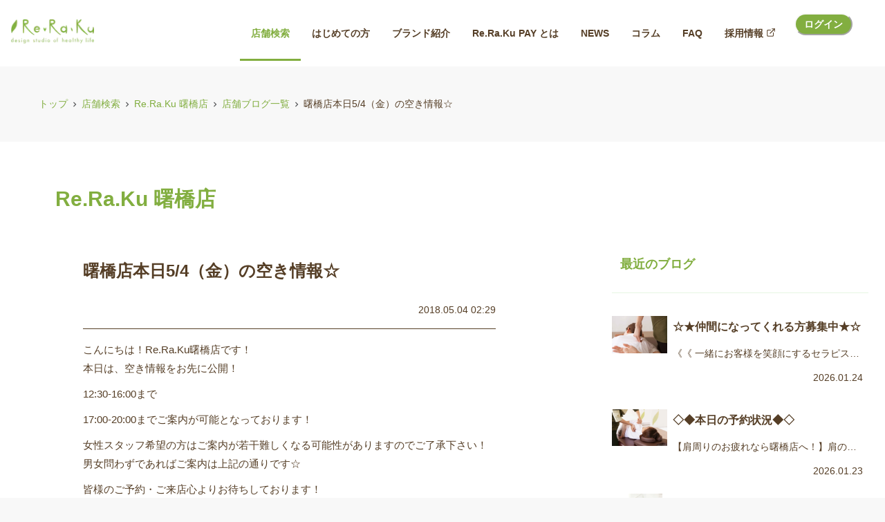

--- FILE ---
content_type: text/html; charset=utf-8
request_url: https://reraku.jp/studio/akebonobashi/blog/69855
body_size: 20074
content:
<!DOCTYPE html><html lang="ja"><head><meta charSet="utf-8"/><title>曙橋店本日5/4（金）の空き情報☆ | マッサージ・整体ファンにも大人気のRe.Ra.Ku グループ(リラクグループ)</title><link rel="icon" type="image/ico" sizes="32x32" href="https://reraku.jp/images/favicon.ico"/><link rel="apple-touch-icon" type="image/ico" sizes="180x180" href="https://reraku.jp/images/apple_touch_icon.png"/><meta name="description" content="全国に約300店舗のリラクゼーションサロンを展開。肩甲骨と骨盤に着目したボディケアでお客様の疲労を撃退し、マッサージ好きなあなたの健康で快適な生活をサポートします。"/><meta name="keywords" content="リラクゼーション,リラク,Re.Ra.Ku,マッサージ,肩甲骨,ストレッチ"/><meta name="viewport" content="width=device-width,initial-scale=1.0"/><meta property="og:image" content="https://imgbp.salonboard.com/KLP/img/blog/31/11/I025523111/I025523111_219-164.jpg"/><meta property="og:title" content="曙橋店本日5/4（金）の空き情報☆ | マッサージ・整体ファンにも大人気のRe.Ra.Ku グループ(リラクグループ)"/><meta property="og:description" content="全国に約300店舗のリラクゼーションサロンを展開。肩甲骨と骨盤に着目したボディケアでお客様の疲労を撃退し、マッサージ好きなあなたの健康で快適な生活をサポートします。"/><meta property="twitter:card" content="summary_large_image"/><meta name="facebook-domain-verification" content="v3jnc855z9b23rpxe15weytwwj592q"/><link rel="canonical" href="https://reraku.jp/studio/akebonobashi/blog/69855"/><script type="application/ld+json">{"@context":"https://schema.org","@type":"BreadcrumbList","name":"パンくずリスト","itemListElement":[{"@type":"ListItem","position":1,"item":{"@id":"https://reraku.jp/","name":"トップ"}},{"@type":"ListItem","position":2,"item":{"@id":"https://reraku.jp/studio","name":"店舗検索"}},{"@type":"ListItem","position":3,"item":{"@id":"https://reraku.jp/studio/akebonobashi","name":"Re.Ra.Ku 曙橋店"}},{"@type":"ListItem","position":4,"item":{"@id":"https://reraku.jp/studio/akebonobashi/blog","name":"店舗ブログ一覧"}},{"@type":"ListItem","position":5,"item":{"@id":"https://reraku.jp/studio/akebonobashi/blog/69855","name":"曙橋店本日5/4（金）の空き情報☆"}}]}</script><meta name="next-head-count" content="14"/><noscript data-n-css=""></noscript><script defer="" nomodule="" src="/_next/static/chunks/polyfills-c67a75d1b6f99dc8.js"></script><script src="/_next/static/chunks/webpack-94bc4f85a57a4698.js" defer=""></script><script src="/_next/static/chunks/framework-b78bc773b89d3272.js" defer=""></script><script src="/_next/static/chunks/main-78f2e814408a2cd1.js" defer=""></script><script src="/_next/static/chunks/pages/_app-42def63e10deaec0.js" defer=""></script><script src="/_next/static/chunks/2979-43e3969e86cc77f7.js" defer=""></script><script src="/_next/static/chunks/1036-ae24e5c06f1daad8.js" defer=""></script><script src="/_next/static/chunks/511-93ecf755fb3db69f.js" defer=""></script><script src="/_next/static/chunks/pages/studio/%5Bslug%5D/blog/%5Bid%5D-4b06af9608fa5958.js" defer=""></script><script src="/_next/static/JAu5T3hG4OmcqvofUrizc/_buildManifest.js" defer=""></script><script src="/_next/static/JAu5T3hG4OmcqvofUrizc/_ssgManifest.js" defer=""></script></head><body><script id="chakra-script">!(function(){try{var a=function(c){var v="(prefers-color-scheme: dark)",h=window.matchMedia(v).matches?"dark":"light",r=c==="system"?h:c,o=document.documentElement,s=document.body,l="chakra-ui-light",d="chakra-ui-dark",i=r==="dark";return s.classList.add(i?d:l),s.classList.remove(i?l:d),o.style.colorScheme=r,o.dataset.theme=r,r},n=a,m="light",e="chakra-ui-color-mode",t=localStorage.getItem(e);t?a(t):localStorage.setItem(e,a(m))}catch(a){}})();</script><div id="__next"><style data-emotion="css-global t7la1z">:host,:root,[data-theme]{--chakra-ring-inset:var(--chakra-empty,/*!*/ /*!*/);--chakra-ring-offset-width:0px;--chakra-ring-offset-color:#fff;--chakra-ring-color:rgba(66, 153, 225, 0.6);--chakra-ring-offset-shadow:0 0 #0000;--chakra-ring-shadow:0 0 #0000;--chakra-space-x-reverse:0;--chakra-space-y-reverse:0;--chakra-colors-transparent:transparent;--chakra-colors-current:currentColor;--chakra-colors-black:#000000;--chakra-colors-white:#FFFFFF;--chakra-colors-whiteAlpha-50:rgba(255, 255, 255, 0.04);--chakra-colors-whiteAlpha-100:rgba(255, 255, 255, 0.06);--chakra-colors-whiteAlpha-200:rgba(255, 255, 255, 0.08);--chakra-colors-whiteAlpha-300:rgba(255, 255, 255, 0.16);--chakra-colors-whiteAlpha-400:rgba(255, 255, 255, 0.24);--chakra-colors-whiteAlpha-500:rgba(255, 255, 255, 0.36);--chakra-colors-whiteAlpha-600:rgba(255, 255, 255, 0.48);--chakra-colors-whiteAlpha-700:rgba(255, 255, 255, 0.64);--chakra-colors-whiteAlpha-800:rgba(255, 255, 255, 0.80);--chakra-colors-whiteAlpha-900:rgba(255, 255, 255, 0.92);--chakra-colors-blackAlpha-50:rgba(0, 0, 0, 0.04);--chakra-colors-blackAlpha-100:rgba(0, 0, 0, 0.06);--chakra-colors-blackAlpha-200:rgba(0, 0, 0, 0.08);--chakra-colors-blackAlpha-300:rgba(0, 0, 0, 0.16);--chakra-colors-blackAlpha-400:rgba(0, 0, 0, 0.24);--chakra-colors-blackAlpha-500:rgba(0, 0, 0, 0.36);--chakra-colors-blackAlpha-600:rgba(0, 0, 0, 0.48);--chakra-colors-blackAlpha-700:rgba(0, 0, 0, 0.64);--chakra-colors-blackAlpha-800:rgba(0, 0, 0, 0.80);--chakra-colors-blackAlpha-900:rgba(0, 0, 0, 0.92);--chakra-colors-gray-50:#CBCBCB;--chakra-colors-gray-100:#fcfcfc;--chakra-colors-gray-200:#f8f8f8;--chakra-colors-gray-250:#e1e1e1;--chakra-colors-gray-300:#CBD5E0;--chakra-colors-gray-400:#A6A6A6;--chakra-colors-gray-500:#58595B;--chakra-colors-gray-600:#4A5568;--chakra-colors-gray-700:#2D3748;--chakra-colors-gray-800:#1A202C;--chakra-colors-gray-900:#171923;--chakra-colors-red-50:#FFF5F5;--chakra-colors-red-100:#FED7D7;--chakra-colors-red-200:#FEB2B2;--chakra-colors-red-300:#FC8181;--chakra-colors-red-400:#F56565;--chakra-colors-red-500:#E53E3E;--chakra-colors-red-600:#C53030;--chakra-colors-red-700:#9B2C2C;--chakra-colors-red-800:#822727;--chakra-colors-red-900:#63171B;--chakra-colors-orange-50:#FFFAF0;--chakra-colors-orange-100:#FEEBC8;--chakra-colors-orange-200:#FBD38D;--chakra-colors-orange-300:#F6AD55;--chakra-colors-orange-400:#ED8936;--chakra-colors-orange-500:#DD6B20;--chakra-colors-orange-600:#C05621;--chakra-colors-orange-700:#9C4221;--chakra-colors-orange-800:#7B341E;--chakra-colors-orange-900:#652B19;--chakra-colors-yellow-50:#FFFFF0;--chakra-colors-yellow-100:#FEFCBF;--chakra-colors-yellow-200:#FAF089;--chakra-colors-yellow-300:#F6E05E;--chakra-colors-yellow-400:#ECC94B;--chakra-colors-yellow-500:#D69E2E;--chakra-colors-yellow-600:#B7791F;--chakra-colors-yellow-700:#975A16;--chakra-colors-yellow-800:#744210;--chakra-colors-yellow-900:#5F370E;--chakra-colors-green-50:#F0FFF4;--chakra-colors-green-100:#C6F6D5;--chakra-colors-green-200:#9AE6B4;--chakra-colors-green-300:#68D391;--chakra-colors-green-400:#48BB78;--chakra-colors-green-500:#38A169;--chakra-colors-green-600:#2F855A;--chakra-colors-green-700:#276749;--chakra-colors-green-800:#22543D;--chakra-colors-green-900:#1C4532;--chakra-colors-teal-50:#E6FFFA;--chakra-colors-teal-100:#B2F5EA;--chakra-colors-teal-200:#81E6D9;--chakra-colors-teal-300:#4FD1C5;--chakra-colors-teal-400:#38B2AC;--chakra-colors-teal-500:#319795;--chakra-colors-teal-600:#2C7A7B;--chakra-colors-teal-700:#285E61;--chakra-colors-teal-800:#234E52;--chakra-colors-teal-900:#1D4044;--chakra-colors-blue-50:#ebf8ff;--chakra-colors-blue-100:#bee3f8;--chakra-colors-blue-200:#90cdf4;--chakra-colors-blue-300:#63b3ed;--chakra-colors-blue-400:#4299e1;--chakra-colors-blue-500:#3182ce;--chakra-colors-blue-600:#2b6cb0;--chakra-colors-blue-700:#2c5282;--chakra-colors-blue-800:#2a4365;--chakra-colors-blue-900:#1A365D;--chakra-colors-cyan-50:#EDFDFD;--chakra-colors-cyan-100:#C4F1F9;--chakra-colors-cyan-200:#9DECF9;--chakra-colors-cyan-300:#76E4F7;--chakra-colors-cyan-400:#0BC5EA;--chakra-colors-cyan-500:#00B5D8;--chakra-colors-cyan-600:#00A3C4;--chakra-colors-cyan-700:#0987A0;--chakra-colors-cyan-800:#086F83;--chakra-colors-cyan-900:#065666;--chakra-colors-purple-50:#FAF5FF;--chakra-colors-purple-100:#E9D8FD;--chakra-colors-purple-200:#D6BCFA;--chakra-colors-purple-300:#B794F4;--chakra-colors-purple-400:#9F7AEA;--chakra-colors-purple-500:#805AD5;--chakra-colors-purple-600:#6B46C1;--chakra-colors-purple-700:#553C9A;--chakra-colors-purple-800:#44337A;--chakra-colors-purple-900:#322659;--chakra-colors-pink-50:#FFF5F7;--chakra-colors-pink-100:#fbe5e5ff;--chakra-colors-pink-200:#FBB6CE;--chakra-colors-pink-300:#F687B3;--chakra-colors-pink-400:#ED64A6;--chakra-colors-pink-500:#ff6060;--chakra-colors-pink-600:#B83280;--chakra-colors-pink-700:#97266D;--chakra-colors-pink-800:#702459;--chakra-colors-pink-900:#521B41;--chakra-colors-linkedin-50:#E8F4F9;--chakra-colors-linkedin-100:#CFEDFB;--chakra-colors-linkedin-200:#9BDAF3;--chakra-colors-linkedin-300:#68C7EC;--chakra-colors-linkedin-400:#34B3E4;--chakra-colors-linkedin-500:#00A0DC;--chakra-colors-linkedin-600:#008CC9;--chakra-colors-linkedin-700:#0077B5;--chakra-colors-linkedin-800:#005E93;--chakra-colors-linkedin-900:#004471;--chakra-colors-facebook-50:#E8F4F9;--chakra-colors-facebook-100:#D9DEE9;--chakra-colors-facebook-200:#B7C2DA;--chakra-colors-facebook-300:#6482C0;--chakra-colors-facebook-400:#4267B2;--chakra-colors-facebook-500:#385898;--chakra-colors-facebook-600:#314E89;--chakra-colors-facebook-700:#29487D;--chakra-colors-facebook-800:#223B67;--chakra-colors-facebook-900:#1E355B;--chakra-colors-messenger-50:#D0E6FF;--chakra-colors-messenger-100:#B9DAFF;--chakra-colors-messenger-200:#A2CDFF;--chakra-colors-messenger-300:#7AB8FF;--chakra-colors-messenger-400:#2E90FF;--chakra-colors-messenger-500:#0078FF;--chakra-colors-messenger-600:#0063D1;--chakra-colors-messenger-700:#0052AC;--chakra-colors-messenger-800:#003C7E;--chakra-colors-messenger-900:#002C5C;--chakra-colors-whatsapp-50:#dffeec;--chakra-colors-whatsapp-100:#b9f5d0;--chakra-colors-whatsapp-200:#90edb3;--chakra-colors-whatsapp-300:#65e495;--chakra-colors-whatsapp-400:#3cdd78;--chakra-colors-whatsapp-500:#22c35e;--chakra-colors-whatsapp-600:#179848;--chakra-colors-whatsapp-700:#0c6c33;--chakra-colors-whatsapp-800:#01421c;--chakra-colors-whatsapp-900:#001803;--chakra-colors-twitter-50:#E5F4FD;--chakra-colors-twitter-100:#C8E9FB;--chakra-colors-twitter-200:#A8DCFA;--chakra-colors-twitter-300:#83CDF7;--chakra-colors-twitter-400:#57BBF5;--chakra-colors-twitter-500:#1DA1F2;--chakra-colors-twitter-600:#1A94DA;--chakra-colors-twitter-700:#1681BF;--chakra-colors-twitter-800:#136B9E;--chakra-colors-twitter-900:#0D4D71;--chakra-colors-telegram-50:#E3F2F9;--chakra-colors-telegram-100:#C5E4F3;--chakra-colors-telegram-200:#A2D4EC;--chakra-colors-telegram-300:#7AC1E4;--chakra-colors-telegram-400:#47A9DA;--chakra-colors-telegram-500:#0088CC;--chakra-colors-telegram-600:#007AB8;--chakra-colors-telegram-700:#006BA1;--chakra-colors-telegram-800:#005885;--chakra-colors-telegram-900:#003F5E;--chakra-colors-lightGreen-500:#73BA1A;--chakra-colors-deepGreen-100:#009B6B;--chakra-colors-deepGreen-300:#45612C;--chakra-colors-deepGreen-500:#45612C;--chakra-colors-brand-100:#d3e8b1;--chakra-colors-brand-300:#E7F6E2;--chakra-colors-brand-500:#82ae40;--chakra-colors-brandSecondary-300:rgba(85, 62, 38, 0.6);--chakra-colors-brandSecondary-500:#553E26;--chakra-colors-rerakuBrand-100:#F1F8E8;--chakra-colors-rerakuBrand-300:#005F30;--chakra-colors-rerakuBrand-500:#82ae40;--chakra-colors-rerakuBrandSecondary-300:rgba(85, 62, 38, 0.6);--chakra-colors-rerakuBrandSecondary-500:#553E26;--chakra-colors-sparerakuBrand-100:#FCEBDB;--chakra-colors-sparerakuBrand-300:#F39800;--chakra-colors-sparerakuBrand-500:#E94709;--chakra-colors-sparerakuSecondary-500:#B3AD4F;--chakra-colors-bellepocBrand-100:#E5F5EC;--chakra-colors-bellepocBrand-300:#45B035;--chakra-colors-bellepocBrand-500:#009944;--chakra-colors-bellepocSecondary-300:F6AB00;--chakra-colors-bellepocSecondary-500:#EA5504;--chakra-colors-ruamruamBrand-100:#EFECEA;--chakra-colors-ruamruamBrand-300:rgba(106, 67, 49, 0.4);--chakra-colors-ruamruamBrand-500:#604531;--chakra-colors-ruamruamBrandSecondary-500:#003A2D;--chakra-colors-ruamruamBrandThird-500:#EC6D7B;--chakra-colors-rerakuproBrand-300:#FAFBE9;--chakra-colors-rerakuproBrand-500:#CEDB27;--chakra-colors-rerakuproBrandSecondary-300:#000000;--chakra-colors-rerakuproBrandSecondary-500:#111111;--chakra-colors-rerakuNeoBrand-500:#BEBEBE;--chakra-colors-katakoriBrand-300:#E5F6EB;--chakra-colors-katakoriBrand-500:#00A73C;--chakra-colors-rerakuPay-100:#A9DDDA;--chakra-colors-rerakuPay-200:#47C9C3;--chakra-colors-rerakuPay-300:#008E87;--chakra-colors-rerakuPay-500:#009E96;--chakra-colors-triathlon-100:#485A63;--chakra-colors-triathlon-300:#61899C;--chakra-colors-triathlon-500:#00ADA9;--chakra-colors-pay-300:#E0F1F1;--chakra-colors-pay-500:#00ADA9;--chakra-colors-payBrandSecondary-300:rgba(85, 62, 38, 0.6);--chakra-colors-payBrandSecondary-500:#553E26;--chakra-colors-orb-500:#03B5D9;--chakra-borders-none:0;--chakra-borders-1px:1px solid;--chakra-borders-2px:2px solid;--chakra-borders-4px:4px solid;--chakra-borders-8px:8px solid;--chakra-fonts-heading:メイリオ,Meiryo,"ＭＳ Ｐゴシック","MS P Gothic","ヒラギノ角ゴ Pro W3","Hiragino Kaku Gothic Pro",Osaka,arial,sans-serif,verdana,Helvetica;--chakra-fonts-body:メイリオ,Meiryo,"ＭＳ Ｐゴシック","MS P Gothic","ヒラギノ角ゴ Pro W3","Hiragino Kaku Gothic Pro",Osaka,arial,sans-serif,verdana,Helvetica;--chakra-fonts-mono:SFMono-Regular,Menlo,Monaco,Consolas,"Liberation Mono","Courier New",monospace;--chakra-fontSizes-3xs:0.45rem;--chakra-fontSizes-2xs:0.625rem;--chakra-fontSizes-xs:0.75rem;--chakra-fontSizes-sm:0.875rem;--chakra-fontSizes-md:1rem;--chakra-fontSizes-lg:1.125rem;--chakra-fontSizes-xl:1.25rem;--chakra-fontSizes-2xl:1.5rem;--chakra-fontSizes-3xl:1.875rem;--chakra-fontSizes-4xl:2.25rem;--chakra-fontSizes-5xl:3rem;--chakra-fontSizes-6xl:3.75rem;--chakra-fontSizes-7xl:4.5rem;--chakra-fontSizes-8xl:6rem;--chakra-fontSizes-9xl:8rem;--chakra-fontWeights-hairline:100;--chakra-fontWeights-thin:200;--chakra-fontWeights-light:300;--chakra-fontWeights-normal:400;--chakra-fontWeights-medium:500;--chakra-fontWeights-semibold:600;--chakra-fontWeights-bold:700;--chakra-fontWeights-extrabold:800;--chakra-fontWeights-black:900;--chakra-letterSpacings-tighter:-0.05em;--chakra-letterSpacings-tight:-0.025em;--chakra-letterSpacings-normal:0;--chakra-letterSpacings-wide:0.025em;--chakra-letterSpacings-wider:0.05em;--chakra-letterSpacings-widest:0.1em;--chakra-lineHeights-3:.75rem;--chakra-lineHeights-4:1rem;--chakra-lineHeights-5:1.25rem;--chakra-lineHeights-6:1.5rem;--chakra-lineHeights-7:1.75rem;--chakra-lineHeights-8:2rem;--chakra-lineHeights-9:2.25rem;--chakra-lineHeights-10:2.5rem;--chakra-lineHeights-normal:normal;--chakra-lineHeights-none:1;--chakra-lineHeights-shorter:1.25;--chakra-lineHeights-short:1.375;--chakra-lineHeights-base:1.5;--chakra-lineHeights-tall:1.625;--chakra-lineHeights-taller:2;--chakra-radii-none:0;--chakra-radii-sm:0.125rem;--chakra-radii-base:0.25rem;--chakra-radii-md:0.375rem;--chakra-radii-lg:0.5rem;--chakra-radii-xl:0.75rem;--chakra-radii-2xl:1rem;--chakra-radii-3xl:1.5rem;--chakra-radii-full:9999px;--chakra-space-1:0.25rem;--chakra-space-2:0.5rem;--chakra-space-3:0.75rem;--chakra-space-4:1rem;--chakra-space-5:1.25rem;--chakra-space-6:1.5rem;--chakra-space-7:1.75rem;--chakra-space-8:2rem;--chakra-space-9:2.25rem;--chakra-space-10:2.5rem;--chakra-space-12:3rem;--chakra-space-14:3.5rem;--chakra-space-16:4rem;--chakra-space-20:5rem;--chakra-space-24:6rem;--chakra-space-28:7rem;--chakra-space-32:8rem;--chakra-space-36:9rem;--chakra-space-40:10rem;--chakra-space-44:11rem;--chakra-space-48:12rem;--chakra-space-52:13rem;--chakra-space-56:14rem;--chakra-space-60:15rem;--chakra-space-64:16rem;--chakra-space-72:18rem;--chakra-space-80:20rem;--chakra-space-96:24rem;--chakra-space-px:1px;--chakra-space-0-5:0.125rem;--chakra-space-1-5:0.375rem;--chakra-space-2-5:0.625rem;--chakra-space-3-5:0.875rem;--chakra-shadows-xs:0 0 0 1px rgba(0, 0, 0, 0.05);--chakra-shadows-sm:0 1px 2px 0 rgba(0, 0, 0, 0.05);--chakra-shadows-base:0 1px 3px 0 rgba(0, 0, 0, 0.1),0 1px 2px 0 rgba(0, 0, 0, 0.06);--chakra-shadows-md:0 4px 6px -1px rgba(0, 0, 0, 0.1),0 2px 4px -1px rgba(0, 0, 0, 0.06);--chakra-shadows-lg:0 10px 15px -3px rgba(0, 0, 0, 0.1),0 4px 6px -2px rgba(0, 0, 0, 0.05);--chakra-shadows-xl:0 20px 25px -5px rgba(0, 0, 0, 0.1),0 10px 10px -5px rgba(0, 0, 0, 0.04);--chakra-shadows-2xl:0 25px 50px -12px rgba(0, 0, 0, 0.25);--chakra-shadows-outline:0 0 0 3px rgba(66, 153, 225, 0.6);--chakra-shadows-inner:inset 0 2px 4px 0 rgba(0,0,0,0.06);--chakra-shadows-none:none;--chakra-shadows-dark-lg:rgba(0, 0, 0, 0.1) 0px 0px 0px 1px,rgba(0, 0, 0, 0.2) 0px 5px 10px,rgba(0, 0, 0, 0.4) 0px 15px 40px;--chakra-sizes-1:0.25rem;--chakra-sizes-2:0.5rem;--chakra-sizes-3:0.75rem;--chakra-sizes-4:1rem;--chakra-sizes-5:1.25rem;--chakra-sizes-6:1.5rem;--chakra-sizes-7:1.75rem;--chakra-sizes-8:2rem;--chakra-sizes-9:2.25rem;--chakra-sizes-10:2.5rem;--chakra-sizes-12:3rem;--chakra-sizes-14:3.5rem;--chakra-sizes-16:4rem;--chakra-sizes-20:5rem;--chakra-sizes-24:6rem;--chakra-sizes-28:7rem;--chakra-sizes-32:8rem;--chakra-sizes-36:9rem;--chakra-sizes-40:10rem;--chakra-sizes-44:11rem;--chakra-sizes-48:12rem;--chakra-sizes-52:13rem;--chakra-sizes-56:14rem;--chakra-sizes-60:15rem;--chakra-sizes-64:16rem;--chakra-sizes-72:18rem;--chakra-sizes-80:20rem;--chakra-sizes-96:24rem;--chakra-sizes-px:1px;--chakra-sizes-0-5:0.125rem;--chakra-sizes-1-5:0.375rem;--chakra-sizes-2-5:0.625rem;--chakra-sizes-3-5:0.875rem;--chakra-sizes-max:max-content;--chakra-sizes-min:min-content;--chakra-sizes-full:100%;--chakra-sizes-3xs:14rem;--chakra-sizes-2xs:16rem;--chakra-sizes-xs:20rem;--chakra-sizes-sm:24rem;--chakra-sizes-md:28rem;--chakra-sizes-lg:32rem;--chakra-sizes-xl:36rem;--chakra-sizes-2xl:42rem;--chakra-sizes-3xl:48rem;--chakra-sizes-4xl:56rem;--chakra-sizes-5xl:64rem;--chakra-sizes-6xl:72rem;--chakra-sizes-7xl:80rem;--chakra-sizes-8xl:90rem;--chakra-sizes-prose:60ch;--chakra-sizes-container-sm:640px;--chakra-sizes-container-md:768px;--chakra-sizes-container-lg:1024px;--chakra-sizes-container-xl:1280px;--chakra-zIndices-hide:-1;--chakra-zIndices-auto:auto;--chakra-zIndices-base:0;--chakra-zIndices-docked:10;--chakra-zIndices-dropdown:1000;--chakra-zIndices-sticky:1100;--chakra-zIndices-banner:1200;--chakra-zIndices-overlay:1300;--chakra-zIndices-modal:1400;--chakra-zIndices-popover:1500;--chakra-zIndices-skipLink:1600;--chakra-zIndices-toast:1700;--chakra-zIndices-tooltip:1800;--chakra-transition-property-common:background-color,border-color,color,fill,stroke,opacity,box-shadow,transform;--chakra-transition-property-colors:background-color,border-color,color,fill,stroke;--chakra-transition-property-dimensions:width,height;--chakra-transition-property-position:left,right,top,bottom;--chakra-transition-property-background:background-color,background-image,background-position;--chakra-transition-easing-ease-in:cubic-bezier(0.4, 0, 1, 1);--chakra-transition-easing-ease-out:cubic-bezier(0, 0, 0.2, 1);--chakra-transition-easing-ease-in-out:cubic-bezier(0.4, 0, 0.2, 1);--chakra-transition-duration-ultra-fast:50ms;--chakra-transition-duration-faster:100ms;--chakra-transition-duration-fast:150ms;--chakra-transition-duration-normal:200ms;--chakra-transition-duration-slow:300ms;--chakra-transition-duration-slower:400ms;--chakra-transition-duration-ultra-slow:500ms;--chakra-blur-none:0;--chakra-blur-sm:4px;--chakra-blur-base:8px;--chakra-blur-md:12px;--chakra-blur-lg:16px;--chakra-blur-xl:24px;--chakra-blur-2xl:40px;--chakra-blur-3xl:64px;--chakra-breakpoints-base:0em;--chakra-breakpoints-sm:30em;--chakra-breakpoints-md:48em;--chakra-breakpoints-lg:62em;--chakra-breakpoints-xl:80em;--chakra-breakpoints-2xl:96em;}.chakra-ui-light :host:not([data-theme]),.chakra-ui-light :root:not([data-theme]),.chakra-ui-light [data-theme]:not([data-theme]),[data-theme=light] :host:not([data-theme]),[data-theme=light] :root:not([data-theme]),[data-theme=light] [data-theme]:not([data-theme]),:host[data-theme=light],:root[data-theme=light],[data-theme][data-theme=light]{--chakra-colors-chakra-body-text:var(--chakra-colors-gray-800);--chakra-colors-chakra-body-bg:var(--chakra-colors-white);--chakra-colors-chakra-border-color:var(--chakra-colors-gray-200);--chakra-colors-chakra-subtle-bg:var(--chakra-colors-gray-100);--chakra-colors-chakra-placeholder-color:var(--chakra-colors-gray-500);}.chakra-ui-dark :host:not([data-theme]),.chakra-ui-dark :root:not([data-theme]),.chakra-ui-dark [data-theme]:not([data-theme]),[data-theme=dark] :host:not([data-theme]),[data-theme=dark] :root:not([data-theme]),[data-theme=dark] [data-theme]:not([data-theme]),:host[data-theme=dark],:root[data-theme=dark],[data-theme][data-theme=dark]{--chakra-colors-chakra-body-text:var(--chakra-colors-whiteAlpha-900);--chakra-colors-chakra-body-bg:var(--chakra-colors-gray-800);--chakra-colors-chakra-border-color:var(--chakra-colors-whiteAlpha-300);--chakra-colors-chakra-subtle-bg:var(--chakra-colors-gray-700);--chakra-colors-chakra-placeholder-color:var(--chakra-colors-whiteAlpha-400);}</style><style data-emotion="css-global fahrcu">html{line-height:1.5;-webkit-text-size-adjust:100%;font-family:system-ui,sans-serif;-webkit-font-smoothing:antialiased;text-rendering:optimizeLegibility;-moz-osx-font-smoothing:grayscale;touch-action:manipulation;}body{position:relative;min-height:100%;margin:0;font-feature-settings:"kern";}:where(*, *::before, *::after){border-width:0;border-style:solid;box-sizing:border-box;word-wrap:break-word;}main{display:block;}hr{border-top-width:1px;box-sizing:content-box;height:0;overflow:visible;}:where(pre, code, kbd,samp){font-family:SFMono-Regular,Menlo,Monaco,Consolas,monospace;font-size:1em;}a{background-color:transparent;color:inherit;-webkit-text-decoration:inherit;text-decoration:inherit;}abbr[title]{border-bottom:none;-webkit-text-decoration:underline;text-decoration:underline;-webkit-text-decoration:underline dotted;-webkit-text-decoration:underline dotted;text-decoration:underline dotted;}:where(b, strong){font-weight:bold;}small{font-size:80%;}:where(sub,sup){font-size:75%;line-height:0;position:relative;vertical-align:baseline;}sub{bottom:-0.25em;}sup{top:-0.5em;}img{border-style:none;}:where(button, input, optgroup, select, textarea){font-family:inherit;font-size:100%;line-height:1.15;margin:0;}:where(button, input){overflow:visible;}:where(button, select){text-transform:none;}:where(
          button::-moz-focus-inner,
          [type="button"]::-moz-focus-inner,
          [type="reset"]::-moz-focus-inner,
          [type="submit"]::-moz-focus-inner
        ){border-style:none;padding:0;}fieldset{padding:0.35em 0.75em 0.625em;}legend{box-sizing:border-box;color:inherit;display:table;max-width:100%;padding:0;white-space:normal;}progress{vertical-align:baseline;}textarea{overflow:auto;}:where([type="checkbox"], [type="radio"]){box-sizing:border-box;padding:0;}:where(
          [type="number"]::-webkit-inner-spin-button,
          [type="number"]::-webkit-outer-spin-button
        ){-webkit-appearance:none!important;}input[type="number"]{-moz-appearance:textfield;}[type="search"]{-webkit-appearance:textfield;outline-offset:-2px;}[type="search"]::-webkit-search-decoration{-webkit-appearance:none!important;}::-webkit-file-upload-button{-webkit-appearance:button;font:inherit;}details{display:block;}summary{display:-webkit-box;display:-webkit-list-item;display:-ms-list-itembox;display:list-item;}template{display:none;}[hidden]{display:none!important;}:where(
          blockquote,
          dl,
          dd,
          h1,
          h2,
          h3,
          h4,
          h5,
          h6,
          hr,
          figure,
          p,
          pre
        ){margin:0;}button{background:transparent;padding:0;}fieldset{margin:0;padding:0;}:where(ol, ul){margin:0;padding:0;}textarea{resize:vertical;}:where(button, [role="button"]){cursor:pointer;}button::-moz-focus-inner{border:0!important;}table{border-collapse:collapse;}:where(h1, h2, h3, h4, h5, h6){font-size:inherit;font-weight:inherit;}:where(button, input, optgroup, select, textarea){padding:0;line-height:inherit;color:inherit;}:where(img, svg, video, canvas, audio, iframe, embed, object){display:block;}:where(img, video){max-width:100%;height:auto;}[data-js-focus-visible] :focus:not([data-focus-visible-added]):not(
          [data-focus-visible-disabled]
        ){outline:none;box-shadow:none;}select::-ms-expand{display:none;}:root,:host{--chakra-vh:100vh;}@supports (height: -webkit-fill-available){:root,:host{--chakra-vh:-webkit-fill-available;}}@supports (height: -moz-fill-available){:root,:host{--chakra-vh:-moz-fill-available;}}@supports (height: 100dvh){:root,:host{--chakra-vh:100dvh;}}</style><style data-emotion="css-global 187ey7x">body{font-family:var(--chakra-fonts-body);color:var(--chakra-colors-rerakuBrandSecondary-500);background:var(--chakra-colors-gray-200);transition-property:background-color;transition-duration:var(--chakra-transition-duration-normal);line-height:var(--chakra-lineHeights-base);font-size:13px;}@media screen and (min-width: 62em){body{font-size:14px;}}*::-webkit-input-placeholder{color:var(--chakra-colors-chakra-placeholder-color);}*::-moz-placeholder{color:var(--chakra-colors-chakra-placeholder-color);}*:-ms-input-placeholder{color:var(--chakra-colors-chakra-placeholder-color);}*::placeholder{color:var(--chakra-colors-chakra-placeholder-color);}*,*::before,::after{border-color:var(--chakra-colors-chakra-border-color);}</style><style data-emotion="css qa0jb8">.css-qa0jb8{position:-webkit-sticky;position:sticky;top:0px;z-index:var(--chakra-zIndices-overlay);display:block;}</style><header role="banner" class="css-qa0jb8"><div class="css-0"><style data-emotion="css bihqm9">.css-bihqm9{display:-webkit-box;display:-webkit-flex;display:-ms-flexbox;display:flex;-webkit-align-items:center;-webkit-box-align:center;-ms-flex-align:center;align-items:center;background:var(--chakra-colors-white);color:var(--chakra-colors-gray-600);min-height:56px;padding-top:var(--chakra-space-2);padding-bottom:var(--chakra-space-2);-webkit-padding-start:var(--chakra-space-4);padding-inline-start:var(--chakra-space-4);-webkit-padding-end:var(--chakra-space-4);padding-inline-end:var(--chakra-space-4);}</style><div class="css-bihqm9"><style data-emotion="css 1vx46b4">.css-1vx46b4{display:-webkit-box;display:-webkit-flex;display:-ms-flexbox;display:flex;-webkit-box-pack:start;-ms-flex-pack:start;-webkit-justify-content:flex-start;justify-content:flex-start;-webkit-flex:1;-ms-flex:1;flex:1;}</style><div class="css-1vx46b4"><a href="/"><img alt="マッサージ・整体ファンにも大人気のRe.Ra.Ku グループ(リラクグループ)" loading="lazy" width="120" height="35" decoding="async" data-nimg="1" style="color:transparent" srcSet="/_next/image?url=%2Fimages%2Flogo%2Freraku_group.png&amp;w=128&amp;q=75 1x, /_next/image?url=%2Fimages%2Flogo%2Freraku_group.png&amp;w=256&amp;q=75 2x" src="/_next/image?url=%2Fimages%2Flogo%2Freraku_group.png&amp;w=256&amp;q=75"/></a></div><style data-emotion="css 1lktvkm">.css-1lktvkm{-webkit-box-pack:end;-ms-flex-pack:end;-webkit-justify-content:flex-end;justify-content:flex-end;display:none;-webkit-flex:5;-ms-flex:5;flex:5;margin-left:calc(var(--chakra-space-2) * -1);-webkit-padding-start:var(--chakra-space-5);padding-inline-start:var(--chakra-space-5);-webkit-padding-end:var(--chakra-space-5);padding-inline-end:var(--chakra-space-5);font-weight:var(--chakra-fontWeights-bold);}@media screen and (min-width: 62em){.css-1lktvkm{display:-webkit-box;display:-webkit-flex;display:-ms-flexbox;display:flex;}}</style><div class="css-1lktvkm"><style data-emotion="css 2oi3v4">.css-2oi3v4{cursor:pointer;color:var(--chakra-colors-brand-500);border-bottom:3px solid #82ae40;}.css-2oi3v4:hover,.css-2oi3v4[data-hover]{color:var(--chakra-colors-brand-500);border-bottom:3px solid #82ae40;}</style><div class="css-2oi3v4"><a href="/studio"><style data-emotion="css 1sy766p">.css-1sy766p{display:block;-webkit-padding-start:0.5rem;padding-inline-start:0.5rem;-webkit-padding-end:0.5rem;padding-inline-end:0.5rem;padding-top:1rem;padding-bottom:0.75rem;}@media screen and (min-width: 62em){.css-1sy766p{font-size:11px;}@media screen and (min-width: 62em){.css-1sy766p{font-size:12px;}}}@media screen and (min-width: 80em){.css-1sy766p{-webkit-padding-start:1rem;padding-inline-start:1rem;-webkit-padding-end:1rem;padding-inline-end:1rem;font-size:13px;}@media screen and (min-width: 62em){.css-1sy766p{font-size:14px;}}}</style><p class="chakra-text css-1sy766p">店舗検索</p></a></div><style data-emotion="css 1b1e2ok">.css-1b1e2ok{cursor:pointer;color:var(--chakra-colors-brandSecondary-500);border-bottom:3px solid white;}.css-1b1e2ok:hover,.css-1b1e2ok[data-hover]{color:var(--chakra-colors-brand-500);border-bottom:3px solid #82ae40;}</style><div class="css-1b1e2ok"><a href="/guide"><p class="chakra-text css-1sy766p">はじめての方</p></a></div><div class="css-1b1e2ok"><a href="/brand"><p class="chakra-text css-1sy766p">ブランド紹介</p></a></div><div class="css-1b1e2ok"><a href="/about_rerakupay"><p class="chakra-text css-1sy766p">Re.Ra.Ku PAY とは</p></a></div><div class="css-1b1e2ok"><a href="/news"><p class="chakra-text css-1sy766p">NEWS</p></a></div><div class="css-1b1e2ok"><a href="/column"><p class="chakra-text css-1sy766p">コラム</p></a></div><div class="css-1b1e2ok"><a href="/faq"><p class="chakra-text css-1sy766p">FAQ</p></a></div><div class="css-1b1e2ok"><style data-emotion="css 4a6x12">.css-4a6x12{transition-property:var(--chakra-transition-property-common);transition-duration:var(--chakra-transition-duration-fast);transition-timing-function:var(--chakra-transition-easing-ease-out);cursor:pointer;-webkit-text-decoration:none;text-decoration:none;outline:2px solid transparent;outline-offset:2px;color:inherit;}.css-4a6x12:focus-visible,.css-4a6x12[data-focus-visible]{box-shadow:var(--chakra-shadows-outline);}.css-4a6x12:hover,.css-4a6x12[data-hover]{-webkit-text-decoration:none;text-decoration:none;}</style><a target="_blank" class="chakra-link css-4a6x12" href="https://seranabi.jp/?utm_source=app&amp;utm_medium=banner&amp;utm_campaign=renewal_recruit"><style data-emotion="css 1qyzte3">.css-1qyzte3{-webkit-padding-start:0.5rem;padding-inline-start:0.5rem;-webkit-padding-end:0.5rem;padding-inline-end:0.5rem;padding-top:1rem;padding-bottom:0.75rem;}@media screen and (min-width: 62em){.css-1qyzte3{font-size:11px;}@media screen and (min-width: 62em){.css-1qyzte3{font-size:12px;}}}@media screen and (min-width: 80em){.css-1qyzte3{-webkit-padding-start:1rem;padding-inline-start:1rem;-webkit-padding-end:1rem;padding-inline-end:1rem;font-size:13px;}@media screen and (min-width: 62em){.css-1qyzte3{font-size:14px;}}}</style><p class="chakra-text css-1qyzte3">採用情報<style data-emotion="css lk8p5q">.css-lk8p5q{width:1em;height:1em;display:inline-block;line-height:1em;-webkit-flex-shrink:0;-ms-flex-negative:0;flex-shrink:0;color:currentColor;vertical-align:middle;margin-left:var(--chakra-space-1);margin-bottom:var(--chakra-space-1);}</style><svg viewBox="0 0 24 24" focusable="false" class="chakra-icon css-lk8p5q"><g fill="none" stroke="currentColor" stroke-linecap="round" stroke-width="2"><path d="M18 13v6a2 2 0 0 1-2 2H5a2 2 0 0 1-2-2V8a2 2 0 0 1 2-2h6"></path><path d="M15 3h6v6"></path><path d="M10 14L21 3"></path></g></svg></p></a></div><style data-emotion="css r90uap">.css-r90uap{display:-webkit-inline-box;display:-webkit-inline-flex;display:-ms-inline-flexbox;display:inline-flex;-webkit-appearance:none;-moz-appearance:none;-ms-appearance:none;appearance:none;-webkit-align-items:center;-webkit-box-align:center;-ms-flex-align:center;align-items:center;-webkit-box-pack:center;-ms-flex-pack:center;-webkit-justify-content:center;justify-content:center;-webkit-user-select:none;-moz-user-select:none;-ms-user-select:none;user-select:none;position:relative;white-space:nowrap;vertical-align:middle;outline:2px solid transparent;outline-offset:2px;line-height:1.2;font-weight:var(--chakra-fontWeights-semibold);transition-property:var(--chakra-transition-property-common);transition-duration:var(--chakra-transition-duration-normal);height:var(--chakra-sizes-8);min-width:var(--chakra-sizes-8);font-size:var(--chakra-fontSizes-sm);-webkit-padding-start:var(--chakra-space-3);padding-inline-start:var(--chakra-space-3);-webkit-padding-end:var(--chakra-space-3);padding-inline-end:var(--chakra-space-3);background:var(--chakra-colors-brand-500);color:var(--chakra-colors-white);border-radius:106px;-webkit-margin-start:1%;margin-inline-start:1%;-webkit-margin-end:1%;margin-inline-end:1%;margin:11px;}.css-r90uap:focus-visible,.css-r90uap[data-focus-visible]{box-shadow:var(--chakra-shadows-outline);}.css-r90uap:disabled,.css-r90uap[disabled],.css-r90uap[aria-disabled=true],.css-r90uap[data-disabled]{opacity:0.4;cursor:not-allowed;box-shadow:var(--chakra-shadows-none);}.css-r90uap:active,.css-r90uap[data-active]{background:brand.700;}.css-r90uap:hover,.css-r90uap[data-hover]{-webkit-text-decoration:none;text-decoration:none;}</style><button type="button" class="chakra-button css-r90uap">ログイン</button></div><style data-emotion="css 3o5lyx">.css-3o5lyx{-webkit-box-pack:end;-ms-flex-pack:end;-webkit-justify-content:flex-end;justify-content:flex-end;display:-webkit-box;display:-webkit-flex;display:-ms-flexbox;display:flex;-webkit-flex:1;-ms-flex:1;flex:1;margin-left:calc(var(--chakra-space-2) * -1);}@media screen and (min-width: 62em){.css-3o5lyx{display:none;}}</style><div class="css-3o5lyx"><style data-emotion="css cw5van">.css-cw5van{display:-webkit-inline-box;display:-webkit-inline-flex;display:-ms-inline-flexbox;display:inline-flex;-webkit-appearance:none;-moz-appearance:none;-ms-appearance:none;appearance:none;-webkit-align-items:center;-webkit-box-align:center;-ms-flex-align:center;align-items:center;-webkit-box-pack:center;-ms-flex-pack:center;-webkit-justify-content:center;justify-content:center;-webkit-user-select:none;-moz-user-select:none;-ms-user-select:none;user-select:none;position:relative;white-space:nowrap;vertical-align:middle;outline:2px solid transparent;outline-offset:2px;line-height:1.2;border-radius:var(--chakra-radii-md);font-weight:var(--chakra-fontWeights-semibold);transition-property:var(--chakra-transition-property-common);transition-duration:var(--chakra-transition-duration-normal);height:var(--chakra-sizes-10);min-width:var(--chakra-sizes-10);font-size:var(--chakra-fontSizes-md);-webkit-padding-start:var(--chakra-space-4);padding-inline-start:var(--chakra-space-4);-webkit-padding-end:var(--chakra-space-4);padding-inline-end:var(--chakra-space-4);color:inherit;padding:0px;}.css-cw5van:focus-visible,.css-cw5van[data-focus-visible]{box-shadow:var(--chakra-shadows-outline);}.css-cw5van:disabled,.css-cw5van[disabled],.css-cw5van[aria-disabled=true],.css-cw5van[data-disabled]{opacity:0.4;cursor:not-allowed;box-shadow:var(--chakra-shadows-none);}.css-cw5van:hover,.css-cw5van[data-hover]{background:var(--chakra-colors-gray-100);}.css-cw5van:hover:disabled,.css-cw5van[data-hover]:disabled,.css-cw5van:hover[disabled],.css-cw5van[data-hover][disabled],.css-cw5van:hover[aria-disabled=true],.css-cw5van[data-hover][aria-disabled=true],.css-cw5van:hover[data-disabled],.css-cw5van[data-hover][data-disabled]{background:initial;}.css-cw5van:active,.css-cw5van[data-active]{background:var(--chakra-colors-white);}</style><button type="button" class="chakra-button css-cw5van" aria-label="Search Link"><style data-emotion="css dvxtzn">.css-dvxtzn{display:-webkit-box;display:-webkit-flex;display:-ms-flexbox;display:flex;-webkit-flex-direction:column;-ms-flex-direction:column;flex-direction:column;-webkit-align-items:center;-webkit-box-align:center;-ms-flex-align:center;align-items:center;}</style><div aria-hidden="true" focusable="false" class="css-dvxtzn"><img alt="Search Icon" loading="lazy" width="24" height="24" decoding="async" data-nimg="1" style="color:transparent" srcSet="/_next/image?url=%2Fimages%2Fhamburger_icon%2Fsearch_icon.png&amp;w=32&amp;q=75 1x, /_next/image?url=%2Fimages%2Fhamburger_icon%2Fsearch_icon.png&amp;w=48&amp;q=75 2x" src="/_next/image?url=%2Fimages%2Fhamburger_icon%2Fsearch_icon.png&amp;w=48&amp;q=75"/><style data-emotion="css b3monc">.css-b3monc{font-size:8px;color:var(--chakra-colors-brand-500);margin-top:var(--chakra-space-1);}</style><p class="chakra-text css-b3monc">店舗検索</p></div></button><button type="button" class="chakra-button css-cw5van" aria-label="Search Link"><div aria-hidden="true" focusable="false" class="css-dvxtzn"><img alt="Search Icon" loading="lazy" width="24" height="24" decoding="async" data-nimg="1" style="color:transparent" srcSet="/_next/image?url=%2Fimages%2Fhamburger_icon%2Fpay_icon.png&amp;w=32&amp;q=75 1x, /_next/image?url=%2Fimages%2Fhamburger_icon%2Fpay_icon.png&amp;w=48&amp;q=75 2x" src="/_next/image?url=%2Fimages%2Fhamburger_icon%2Fpay_icon.png&amp;w=48&amp;q=75"/><style data-emotion="css 17glvt9">.css-17glvt9{font-size:8px;color:var(--chakra-colors-pay-500);margin-top:var(--chakra-space-1);}</style><p class="chakra-text css-17glvt9">PAY</p></div></button><button type="button" class="chakra-button css-cw5van" aria-label="Search Link"><div aria-hidden="true" focusable="false" class="css-dvxtzn"><img alt="Search Icon" loading="lazy" width="24" height="24" decoding="async" data-nimg="1" style="color:transparent" srcSet="/_next/image?url=%2Fimages%2Fhamburger_icon%2Forb_icon.png&amp;w=32&amp;q=75 1x, /_next/image?url=%2Fimages%2Fhamburger_icon%2Forb_icon.png&amp;w=48&amp;q=75 2x" src="/_next/image?url=%2Fimages%2Fhamburger_icon%2Forb_icon.png&amp;w=48&amp;q=75"/><style data-emotion="css ticokl">.css-ticokl{font-size:8px;color:var(--chakra-colors-orb-500);margin-top:var(--chakra-space-1);}</style><p class="chakra-text css-ticokl">Orb店舗</p></div></button><style data-emotion="css 13zvu4r">.css-13zvu4r{display:-webkit-inline-box;display:-webkit-inline-flex;display:-ms-inline-flexbox;display:inline-flex;-webkit-appearance:none;-moz-appearance:none;-ms-appearance:none;appearance:none;-webkit-align-items:center;-webkit-box-align:center;-ms-flex-align:center;align-items:center;-webkit-box-pack:center;-ms-flex-pack:center;-webkit-justify-content:center;justify-content:center;-webkit-user-select:none;-moz-user-select:none;-ms-user-select:none;user-select:none;position:relative;white-space:nowrap;vertical-align:middle;outline:2px solid transparent;outline-offset:2px;line-height:1.2;border-radius:var(--chakra-radii-md);font-weight:var(--chakra-fontWeights-semibold);transition-property:var(--chakra-transition-property-common);transition-duration:var(--chakra-transition-duration-normal);height:var(--chakra-sizes-10);min-width:var(--chakra-sizes-10);font-size:var(--chakra-fontSizes-md);-webkit-padding-start:var(--chakra-space-4);padding-inline-start:var(--chakra-space-4);-webkit-padding-end:var(--chakra-space-4);padding-inline-end:var(--chakra-space-4);color:inherit;padding:0px;}.css-13zvu4r:focus-visible,.css-13zvu4r[data-focus-visible]{box-shadow:var(--chakra-shadows-outline);}.css-13zvu4r:disabled,.css-13zvu4r[disabled],.css-13zvu4r[aria-disabled=true],.css-13zvu4r[data-disabled]{opacity:0.4;cursor:not-allowed;box-shadow:var(--chakra-shadows-none);}.css-13zvu4r:hover,.css-13zvu4r[data-hover]{background:var(--chakra-colors-gray-100);}.css-13zvu4r:hover:disabled,.css-13zvu4r[data-hover]:disabled,.css-13zvu4r:hover[disabled],.css-13zvu4r[data-hover][disabled],.css-13zvu4r:hover[aria-disabled=true],.css-13zvu4r[data-hover][aria-disabled=true],.css-13zvu4r:hover[data-disabled],.css-13zvu4r[data-hover][data-disabled]{background:initial;}.css-13zvu4r:active,.css-13zvu4r[data-active]{background:var(--chakra-colors-gray-200);}</style><button type="button" class="chakra-button css-13zvu4r" aria-label="Toggle Navigation"><style data-emotion="css yle12s">.css-yle12s{width:1em;height:1em;display:inline-block;line-height:1em;-webkit-flex-shrink:0;-ms-flex-negative:0;flex-shrink:0;color:var(--chakra-colors-brand-500);vertical-align:middle;font-size:20px;}</style><svg viewBox="0 0 24 24" focusable="false" class="chakra-icon css-yle12s" aria-hidden="true"><path fill="currentColor" d="M 3 5 A 1.0001 1.0001 0 1 0 3 7 L 21 7 A 1.0001 1.0001 0 1 0 21 5 L 3 5 z M 3 11 A 1.0001 1.0001 0 1 0 3 13 L 21 13 A 1.0001 1.0001 0 1 0 21 11 L 3 11 z M 3 17 A 1.0001 1.0001 0 1 0 3 19 L 21 19 A 1.0001 1.0001 0 1 0 21 17 L 3 17 z"></path></svg></button></div></div></div></header><style data-emotion="css 1gectlk">.css-1gectlk{min-height:calc(100vh - 496px);max-width:1280px;margin:0 auto;}@media screen and (min-width: 62em){.css-1gectlk{min-height:calc(100vh - 436px);}}</style><main role="main" class="css-1gectlk"><style data-emotion="css 1nxlf1d">.css-1nxlf1d{display:block;background-color:var(--chakra-colors-white);}@media screen and (min-width: 62em){.css-1nxlf1d{background-color:var(--chakra-colors-gray-200);}}</style><div class="css-1nxlf1d"><style data-emotion="css nffvpt">.css-nffvpt{font-size:13px;padding-top:var(--chakra-space-2);padding-bottom:var(--chakra-space-2);-webkit-padding-start:var(--chakra-space-2);padding-inline-start:var(--chakra-space-2);-webkit-padding-end:var(--chakra-space-2);padding-inline-end:var(--chakra-space-2);white-space:nowrap;overflow-x:auto;color:var(--chakra-colors-brand-500);-webkit-overflow-scrolling:touch;scrollbar-width:none;-ms-overflow-style:none;}@media screen and (min-width: 48em){.css-nffvpt{padding-top:var(--chakra-space-4);padding-bottom:var(--chakra-space-4);-webkit-padding-start:var(--chakra-space-4);padding-inline-start:var(--chakra-space-4);-webkit-padding-end:var(--chakra-space-4);padding-inline-end:var(--chakra-space-4);}}@media screen and (min-width: 62em){.css-nffvpt{font-size:14px;}}.css-nffvpt::-webkit-scrollbar{display:none;}</style><nav aria-label="breadcrumb" class="chakra-breadcrumb css-nffvpt"><style data-emotion="css 70qvj9">.css-70qvj9{display:-webkit-box;display:-webkit-flex;display:-ms-flexbox;display:flex;-webkit-align-items:center;-webkit-box-align:center;-ms-flex-align:center;align-items:center;}</style><ol class="chakra-breadcrumb__list css-70qvj9"><style data-emotion="css 18biwo">.css-18biwo{display:-webkit-inline-box;display:-webkit-inline-flex;display:-ms-inline-flexbox;display:inline-flex;-webkit-align-items:center;-webkit-box-align:center;-ms-flex-align:center;align-items:center;}</style><li class="chakra-breadcrumb__list-item css-18biwo"><a href="/">トップ</a><style data-emotion="css 1jnncl8">.css-1jnncl8{-webkit-margin-start:3px;margin-inline-start:3px;-webkit-margin-end:3px;margin-inline-end:3px;}</style><span role="presentation" class="css-1jnncl8"><style data-emotion="css 13izzit">.css-13izzit{width:1em;height:1em;display:inline-block;line-height:1em;-webkit-flex-shrink:0;-ms-flex-negative:0;flex-shrink:0;color:var(--chakra-colors-gray-500);vertical-align:middle;}</style><svg viewBox="0 0 24 24" focusable="false" class="chakra-icon css-13izzit"><path fill="currentColor" d="M10 6L8.59 7.41 13.17 12l-4.58 4.59L10 18l6-6z"></path></svg></span></li><li class="chakra-breadcrumb__list-item css-18biwo"><a href="/studio">店舗検索</a><span role="presentation" class="css-1jnncl8"><svg viewBox="0 0 24 24" focusable="false" class="chakra-icon css-13izzit"><path fill="currentColor" d="M10 6L8.59 7.41 13.17 12l-4.58 4.59L10 18l6-6z"></path></svg></span></li><li class="chakra-breadcrumb__list-item css-18biwo"><a href="/studio/akebonobashi">Re.Ra.Ku 曙橋店</a><span role="presentation" class="css-1jnncl8"><svg viewBox="0 0 24 24" focusable="false" class="chakra-icon css-13izzit"><path fill="currentColor" d="M10 6L8.59 7.41 13.17 12l-4.58 4.59L10 18l6-6z"></path></svg></span></li><li class="chakra-breadcrumb__list-item css-18biwo"><a href="/studio/akebonobashi/blog">店舗ブログ一覧</a><span role="presentation" class="css-1jnncl8"><svg viewBox="0 0 24 24" focusable="false" class="chakra-icon css-13izzit"><path fill="currentColor" d="M10 6L8.59 7.41 13.17 12l-4.58 4.59L10 18l6-6z"></path></svg></span></li><li class="chakra-breadcrumb__list-item css-18biwo"><style data-emotion="css ny7lry">.css-ny7lry{color:var(--chakra-colors-brandSecondary-500);}</style><p class="chakra-text css-ny7lry">曙橋店本日5/4（金）の空き情報☆</p></li></ol></nav></div><style data-emotion="css mopx7i">.css-mopx7i{width:var(--chakra-sizes-full);background:var(--chakra-colors-white);}</style><div class="css-mopx7i"><style data-emotion="css 1x34yxn">.css-1x34yxn{display:-webkit-box;display:-webkit-flex;display:-ms-flexbox;display:flex;-webkit-flex-direction:column;-ms-flex-direction:column;flex-direction:column;}.css-1x34yxn>*:not(style)~*:not(style){margin-top:0.5rem;-webkit-margin-end:0px;margin-inline-end:0px;margin-bottom:0px;-webkit-margin-start:0px;margin-inline-start:0px;}@media screen and (min-width: 62em){.css-1x34yxn{-webkit-flex-direction:row;-ms-flex-direction:row;flex-direction:row;}.css-1x34yxn>*:not(style)~*:not(style){margin-top:0px;-webkit-margin-end:0px;margin-inline-end:0px;margin-bottom:0px;-webkit-margin-start:0.5rem;margin-inline-start:0.5rem;}}</style><div class="chakra-stack css-1x34yxn"></div><style data-emotion="css 1ifh2yx">.css-1ifh2yx{font-weight:var(--chakra-fontWeights-bold);font-size:24px;color:var(--chakra-colors-brand-500);-webkit-padding-start:var(--chakra-space-3);padding-inline-start:var(--chakra-space-3);-webkit-padding-end:var(--chakra-space-3);padding-inline-end:var(--chakra-space-3);padding-top:var(--chakra-space-10);padding-bottom:var(--chakra-space-3);}@media screen and (min-width: 62em){.css-1ifh2yx{font-size:30px;-webkit-padding-start:var(--chakra-space-20);padding-inline-start:var(--chakra-space-20);-webkit-padding-end:var(--chakra-space-20);padding-inline-end:var(--chakra-space-20);padding-bottom:var(--chakra-space-3);}}</style><h1 class="chakra-text css-1ifh2yx">Re.Ra.Ku 曙橋店</h1><style data-emotion="css 1malq5l">.css-1malq5l{display:grid;grid-gap:var(--chakra-space-6);grid-template-columns:1fr;word-break:break-word;}@media screen and (min-width: 62em){.css-1malq5l{grid-template-columns:2fr 1fr;}}</style><div class="css-1malq5l"><style data-emotion="css 10knjot">.css-10knjot{-webkit-padding-start:var(--chakra-space-4);padding-inline-start:var(--chakra-space-4);-webkit-padding-end:var(--chakra-space-4);padding-inline-end:var(--chakra-space-4);}@media screen and (min-width: 62em){.css-10knjot{-webkit-padding-start:120px;padding-inline-start:120px;-webkit-padding-end:120px;padding-inline-end:120px;}}</style><div class="css-10knjot"><style data-emotion="css unp0as">.css-unp0as{font-weight:var(--chakra-fontWeights-bold);font-size:20px;padding-top:var(--chakra-space-3);padding-bottom:var(--chakra-space-2);}@media screen and (min-width: 62em){.css-unp0as{font-size:24px;padding-top:var(--chakra-space-4);padding-bottom:var(--chakra-space-3);}}</style><h1 class="css-unp0as">曙橋店本日5/4（金）の空き情報☆</h1><style data-emotion="css s2uf1z">.css-s2uf1z{text-align:right;}</style><p class="chakra-text css-s2uf1z">2018.05.04 11:29</p><style data-emotion="css ok1t6y">.css-ok1t6y{border-bottom:1px solid;border-color:#553E26;margin-top:var(--chakra-space-4);margin-bottom:var(--chakra-space-4);}</style><div class="css-ok1t6y"></div><style data-emotion="css dc51ly">.css-dc51ly{margin-top:var(--chakra-space-3);}.css-dc51ly *,.css-dc51ly::before,.css-dc51ly::after{box-sizing:border-box;}.css-dc51ly h1{margin:20px 0 30px;border-left:5px solid #83ad4f;padding-left:8px;font-weight:bold;font-size:22px;}.css-dc51ly h2{margin:20px 0 20px;font-weight:bold;font-size:20px;}.css-dc51ly h3,.css-dc51ly h4{margin:0 0 10px;font-size:18px;font-weight:bold;}.css-dc51ly h4{margin:0 0 10px;font-size:15px;font-weight:bold;}.css-dc51ly blockquote{font-style:italic;}.css-dc51ly p{margin:0 0 10px;font-size:15px;line-height:1.7rem;}.css-dc51ly ol,.css-dc51ly ul{margin:0 0 40px 16px;}.css-dc51ly li{display:-webkit-box;display:-webkit-list-item;display:-ms-list-itembox;display:list-item;text-align:-webkit-match-parent;}.css-dc51ly blockquote{border-left:5px solid #eee;padding:5px 0 5px 10px;margin:30px 0 30px;}.css-dc51ly blockquote p{margin:0;}.css-dc51ly a{-webkit-text-decoration:none;text-decoration:none;color:#83ad4f;}.css-dc51ly pre{white-space:pre-wrap;}.css-dc51ly td{min-width:2em;padding:0.4em;border:1px solid hsl(0,0%,75%);}.css-dc51ly th{font-weight:700;min-width:2em;padding:0.4em;border:1px solid hsl(0,0%,75%);}.css-dc51ly .image-style-side{float:right;}.css-dc51ly .image{margin:0 auto;}.css-dc51ly .text-big{font-size:1.4em;}.css-dc51ly .text-tiny{font-size:.7em;}.css-dc51ly .text-small{font-size:.85em;}.css-dc51ly .text-huge{font-size:1.8em;}@media screen and (max-width: 991px){.css-dc51ly h1{font-size:20px;}.css-dc51ly h2{margin:30px 0 20px;font-size:18px;}.css-dc51ly h3{margin:0 0 10px;font-size:16px;}.css-dc51ly h4{margin:0 10px 10px;font-size:14px;}.css-dc51ly p{margin:0 0 20px;font-size:14px;}.css-dc51ly ol,.css-dc51ly ul{margin:0 0 16px 16px;}}</style><div class="css-dc51ly"><p>こんにちは！Re.Ra.Ku曙橋店です！<br />
本日は、空き情報をお先に公開！</p>
<p>12:30-16:00まで</p>
<p>17:00-20:00までご案内が可能となっております！</p>
<p>女性スタッフ希望の方はご案内が若干難しくなる可能性がありますのでご了承下さい！<br />
男女問わずであればご案内は上記の通りです☆</p>
<p>皆様のご予約・ご来店心よりお待ちしております！</p>
<p><img src="https://imgbp.salonboard.com/KLP/img/blog/31/11/I025523111/I025523111_219-164.jpg" alt="ブログ画像" /><br />
━━━━━━━━━━━━━━━━━━……‥・☆★☆<br />
新しい健康を考える<br />
Re.Ra.Ku 曙橋店</p>
<p>営業時間<br />
平日：12:00 ～ 21:00 (最終受付 20:30)<br />
土日祝：11:00～20:00 (最終受付 19:30)</p>
<p>東京都新宿区住吉町8-21<br />
第二小松ビル1階</p>
<p>TEL 03-5357-7276</p>
<p>都営地下鉄新宿線「曙橋駅」より徒歩2分♪<br />
東京メトロ丸ノ内線「四谷三丁目駅」より徒歩8分♪</p>
<p>マッサージより気持ちいい！？<br />
リラクのボディケアをぜひご体験ください★<br />
【曙橋/市ヶ谷/四谷三丁目/四ツ谷/新宿】</p>
</div><style data-emotion="css nxlcik">.css-nxlcik{display:none;padding-bottom:var(--chakra-space-4);}@media screen and (min-width: 62em){.css-nxlcik{display:block;}}</style><div class="css-nxlcik"><style data-emotion="css zupw4a">.css-zupw4a{display:-webkit-box;display:-webkit-flex;display:-ms-flexbox;display:flex;-webkit-box-pack:center;-ms-flex-pack:center;-webkit-justify-content:center;justify-content:center;-webkit-flex-direction:column;-ms-flex-direction:column;flex-direction:column;}</style><div class="css-zupw4a"><style data-emotion="css 1syq16t">.css-1syq16t{padding:var(--chakra-space-2);}</style><div class="css-1syq16t"><style data-emotion="css bpgr0q">.css-bpgr0q{display:-webkit-box;display:-webkit-flex;display:-ms-flexbox;display:flex;-webkit-box-pack:center;-ms-flex-pack:center;-webkit-justify-content:center;justify-content:center;-webkit-flex-direction:column;-ms-flex-direction:column;flex-direction:column;-webkit-margin-start:auto;margin-inline-start:auto;-webkit-margin-end:auto;margin-inline-end:auto;padding-top:var(--chakra-space-6);padding-bottom:var(--chakra-space-6);}</style><div class="css-bpgr0q"><a style="text-align:center" href="/studio/akebonobashi/booking"><style data-emotion="css 8psb7q">.css-8psb7q{display:-webkit-inline-box;display:-webkit-inline-flex;display:-ms-inline-flexbox;display:inline-flex;-webkit-appearance:none;-moz-appearance:none;-ms-appearance:none;appearance:none;-webkit-align-items:center;-webkit-box-align:center;-ms-flex-align:center;align-items:center;-webkit-box-pack:center;-ms-flex-pack:center;-webkit-justify-content:center;justify-content:center;-webkit-user-select:none;-moz-user-select:none;-ms-user-select:none;user-select:none;position:relative;white-space:nowrap;vertical-align:middle;outline:2px solid transparent;outline-offset:2px;line-height:1.2;font-weight:var(--chakra-fontWeights-semibold);transition-property:var(--chakra-transition-property-common);transition-duration:var(--chakra-transition-duration-normal);height:var(--chakra-sizes-12);min-width:var(--chakra-sizes-12);font-size:var(--chakra-fontSizes-lg);-webkit-padding-start:var(--chakra-space-6);padding-inline-start:var(--chakra-space-6);-webkit-padding-end:var(--chakra-space-6);padding-inline-end:var(--chakra-space-6);border-radius:106px;width:80%;color:var(--chakra-colors-white);background:var(--chakra-colors-brand-500);margin-bottom:var(--chakra-space-3);}.css-8psb7q:focus-visible,.css-8psb7q[data-focus-visible]{box-shadow:var(--chakra-shadows-outline);}.css-8psb7q:disabled,.css-8psb7q[disabled],.css-8psb7q[aria-disabled=true],.css-8psb7q[data-disabled]{opacity:0.4;cursor:not-allowed;box-shadow:var(--chakra-shadows-none);}.css-8psb7q:active,.css-8psb7q[data-active]{background:brand.700;}.css-8psb7q:hover,.css-8psb7q[data-hover]{opacity:0.8;}</style><button type="button" class="chakra-button css-8psb7q">WEB予約する</button></a><style data-emotion="css eablxl">.css-eablxl{display:inline;color:var(--chakra-colors-brand-500);font-weight:var(--chakra-fontWeights-bold);cursor:pointer;text-align:center;background:var(--chakra-colors-white);}.css-eablxl:hover,.css-eablxl[data-hover]{-webkit-text-decoration:none;text-decoration:none;}</style><a class="chakra-text css-eablxl" href="tel:03-5357-7276" rel="noreferrer"><p class="chakra-text css-0">電話予約する <!-- -->03-5357-7276</p></a></div></div></div></div></div><style data-emotion="css daw4gf">.css-daw4gf{-webkit-padding-start:var(--chakra-space-4);padding-inline-start:var(--chakra-space-4);-webkit-padding-end:var(--chakra-space-4);padding-inline-end:var(--chakra-space-4);}@media screen and (min-width: 62em){.css-daw4gf{-webkit-padding-start:var(--chakra-space-6);padding-inline-start:var(--chakra-space-6);-webkit-padding-end:var(--chakra-space-6);padding-inline-end:var(--chakra-space-6);}}</style><div class="css-daw4gf"><style data-emotion="css dw9n6k">.css-dw9n6k{color:var(--chakra-colors-brand-500);font-weight:var(--chakra-fontWeights-bold);font-size:16px;padding:var(--chakra-space-3);}@media screen and (min-width: 62em){.css-dw9n6k{font-size:18px;}}</style><h2 class="chakra-text css-dw9n6k">最近のブログ</h2><style data-emotion="css 7umkp2">.css-7umkp2{border-bottom:1px solid;border-color:var(--chakra-colors-brand-500);margin-bottom:var(--chakra-space-5);}@media screen and (min-width: 62em){.css-7umkp2{border-color:var(--chakra-colors-brand-300);}}</style><div class="css-7umkp2"></div><a href="/studio/akebonobashi/blog/H7aDxRhSkS"><style data-emotion="css vsjml3">.css-vsjml3{display:-webkit-box;display:-webkit-flex;display:-ms-flexbox;display:flex;margin-bottom:var(--chakra-space-2);}.css-vsjml3:hover,.css-vsjml3[data-hover]{cursor:pointer;opacity:0.8;}</style><div class="css-vsjml3"><style data-emotion="css 1gax8ay">.css-1gax8ay{width:80px;height:80px;position:relative;}</style><div class="css-1gax8ay"><img alt="☆★仲間になってくれる方募集中★☆" loading="lazy" decoding="async" data-nimg="fill" style="position:absolute;height:100%;width:100%;left:0;top:0;right:0;bottom:0;object-fit:contain;color:transparent" src="https://imagedelivery.net/NhEg4ltVTkaN7TCIuD8O5g/a6cb15c6-77bd-47a4-e68b-7623c6c8f000/square"/></div><style data-emotion="css 1ivy3io">.css-1ivy3io{-webkit-flex:2;-ms-flex:2;flex:2;-webkit-padding-start:var(--chakra-space-2);padding-inline-start:var(--chakra-space-2);-webkit-padding-end:var(--chakra-space-2);padding-inline-end:var(--chakra-space-2);}</style><div class="css-1ivy3io"><style data-emotion="css 1dl0jrh">.css-1dl0jrh{font-weight:var(--chakra-fontWeights-bold);word-break:break-all;}</style><h3 class="chakra-text css-1dl0jrh" style="overflow:hidden;display:-webkit-box;-webkit-box-orient:vertical;-webkit-line-clamp:1">☆★仲間になってくれる方募集中★☆</h3><style data-emotion="css rh6a7w">.css-rh6a7w{margin-top:var(--chakra-space-1);word-break:break-word;}</style><p class="chakra-text css-rh6a7w" style="overflow:hidden;display:-webkit-box;-webkit-box-orient:vertical;-webkit-line-clamp:1">《《 一緒にお客様を笑顔にするセラピスト募集中 》》私達と一緒に働きませんか？気になった方は《店舗》までご連絡下さい。■仕事内容【お客様の健康アドバイザー】お客様から「ありがとう」感謝と笑顔をいただける素晴らしい仕事です！リラクゼーションセラピストとしてお客様の身体と心をほぐしていたきます。お客様を健康に笑顔にしたい！という気持ちさえあれば大丈夫です。■勤務地イトーヨーカドー能見台店、川崎ラチッタデッラ店、横浜ビジネスパーク店、曙橋店、モアーズ横須賀店、上大岡ホワイトプラザ店■勤務時間週2～3日からOK、土日祝のみOK週休2日制、シフト制、産休・育休制度、有給休暇、時短勤務制度あり■給与時給 1,226円 ～ 1,500円指名料500円、売上インセンティブ、各種手当等、福利厚生、社保完備こちらからご応募もできます！↓↓https://seranabi.jp/job/ff9c72ea</p><style data-emotion="css dvwtsq">.css-dvwtsq{margin-top:var(--chakra-space-2);text-align:right;}</style><p class="chakra-text css-dvwtsq">2026.01.24</p></div></div></a><a href="/studio/akebonobashi/blog/5xHlkrmD7k"><div class="css-vsjml3"><div class="css-1gax8ay"><img alt="◇◆本日の予約状況◆◇" loading="lazy" decoding="async" data-nimg="fill" style="position:absolute;height:100%;width:100%;left:0;top:0;right:0;bottom:0;object-fit:contain;color:transparent" src="https://imagedelivery.net/NhEg4ltVTkaN7TCIuD8O5g/78b2f1ef-db99-4a7d-edc9-9bbc72cf6d00/square"/></div><div class="css-1ivy3io"><h3 class="chakra-text css-1dl0jrh" style="overflow:hidden;display:-webkit-box;-webkit-box-orient:vertical;-webkit-line-clamp:1">◇◆本日の予約状況◆◇</h3><p class="chakra-text css-rh6a7w" style="overflow:hidden;display:-webkit-box;-webkit-box-orient:vertical;-webkit-line-clamp:1">【肩周りのお疲れなら曙橋店へ！】肩のお疲れには、当店自慢の肩疲れ人気No.1もみほぐし＆肩くびストレッチ 90分がおススメです♪肩以外のお疲れにもお客様に合ったコースでご案内させていただきます！━本日の予約状況━オススメの時間帯は12時から17時となっております★土日は予約が埋まりやすくなっておりますので、お早目のご予約をお待ちしております！新しい健康を考えるRe.Ra.Ku 曙橋店営業時間 平日・土日：10:00 ～ 20:00 (最終受付 19:20)水のみ：10:00～18:30 (最終受付 17:50)東京都新宿区住吉町8-21 第二小松ビル1階都営地下鉄新宿線「曙橋駅」より徒歩2分♪東京メトロ丸ノ内線「四谷三丁目駅」より徒歩8分♪マッサージより気持ちいい！？リラクのボディケアをぜひご体験ください★【曙橋/市ヶ谷/四谷三丁目/四ツ谷/新宿】《《 一緒にお客様を笑顔にするセラピスト募集中 》》私達と一緒に働きませんか？気になった方は店舗までご連絡下さい。■仕事内容【お客様の健康アドバイザー】お客様から「ありがとう」感謝と笑顔をいただける素晴らしい仕事です！リラクゼーションセラピストとしてお客様の身体と心をほぐしていたきます。お客様を健康に笑顔にしたい！という気持ちさえあれば大丈夫です。■勤務地イトーヨーカドー能見台店、川崎ラチッタデッラ店、横浜ビジネスパーク店、曙橋店、モアーズ横須賀店、上大岡ホワイトプラザ店■勤務時間週2～3日からOK、土日祝のみOK週休2日制、シフト制、産休・育休制度、有給休暇、時短勤務制度あり■給与時給 1,226円 ～ 1,500円指名料500円、売上インセンティブ、各種手当等、福利厚生、社保完備</p><p class="chakra-text css-dvwtsq">2026.01.23</p></div></div></a><a href="/studio/akebonobashi/blog/YjP9dV3Cpu"><div class="css-vsjml3"><div class="css-1gax8ay"><img alt="本日の空き情報♪" loading="lazy" decoding="async" data-nimg="fill" style="position:absolute;height:100%;width:100%;left:0;top:0;right:0;bottom:0;object-fit:contain;color:transparent" src="https://imagedelivery.net/NhEg4ltVTkaN7TCIuD8O5g/d1ec4296-bb1a-4bb8-5574-f7b03cd99300/square"/></div><div class="css-1ivy3io"><h3 class="chakra-text css-1dl0jrh" style="overflow:hidden;display:-webkit-box;-webkit-box-orient:vertical;-webkit-line-clamp:1">本日の空き情報♪</h3><p class="chakra-text css-rh6a7w" style="overflow:hidden;display:-webkit-box;-webkit-box-orient:vertical;-webkit-line-clamp:1">こんにちは、「肩甲骨」と言ったらリラク曙橋店★本日の予約状況についてです！最短で、11：30～　ご案内が可能となっております。スタッフ一同皆様のご来店をお待ちしております！！━本日の予約状況━オススメの時間帯は11時30分から17時となっております★土日は予約が埋まりやすくなっておりますので、お早目のご予約をお待ちしております！※リラクではマッサージのようなほぐしだけではなく、お客様に合わせた様々な健康に対するアドバイスの提案をしております。「肩の疲れ」のあるお客様は、1度必ずご来店ください！新しい健康を考えるRe.Ra.Ku 曙橋店営業時間 平日・土日：10:00 ～ 20:00 (最終受付 19:20)水のみ：10:00～18:30 (最終受付 17:50)東京都新宿区住吉町8-21 第二小松ビル1階都営地下鉄新宿線「曙橋駅」より徒歩2分♪東京メトロ丸ノ内線「四谷三丁目駅」より徒歩8分♪マッサージより気持ちいい！？リラクのボディケアをぜひご体験ください★【曙橋/市ヶ谷/四谷三丁目/四ツ谷/新宿】</p><p class="chakra-text css-dvwtsq">2026.01.22</p></div></div></a><a href="/studio/akebonobashi/blog/6PrItHQTJc"><div class="css-vsjml3"><div class="css-1gax8ay"><img alt="☆★仲間になってくれる方募集中★☆" loading="lazy" decoding="async" data-nimg="fill" style="position:absolute;height:100%;width:100%;left:0;top:0;right:0;bottom:0;object-fit:contain;color:transparent" src="https://imagedelivery.net/NhEg4ltVTkaN7TCIuD8O5g/d1ec4296-bb1a-4bb8-5574-f7b03cd99300/square"/></div><div class="css-1ivy3io"><h3 class="chakra-text css-1dl0jrh" style="overflow:hidden;display:-webkit-box;-webkit-box-orient:vertical;-webkit-line-clamp:1">☆★仲間になってくれる方募集中★☆</h3><p class="chakra-text css-rh6a7w" style="overflow:hidden;display:-webkit-box;-webkit-box-orient:vertical;-webkit-line-clamp:1">《《 一緒にお客様を笑顔にするセラピスト募集中 》》私達と一緒に働きませんか？気になった方は《店舗》までご連絡下さい。■仕事内容【お客様の健康アドバイザー】お客様から「ありがとう」感謝と笑顔をいただける素晴らしい仕事です！リラクゼーションセラピストとしてお客様の身体と心をほぐしていたきます。お客様を健康に笑顔にしたい！という気持ちさえあれば大丈夫です。■勤務地イトーヨーカドー能見台店、川崎ラチッタデッラ店、横浜ビジネスパーク店、曙橋店、モアーズ横須賀店、上大岡ホワイトプラザ店■勤務時間週2～3日からOK、土日祝のみOK週休2日制、シフト制、産休・育休制度、有給休暇、時短勤務制度あり■給与時給 1,226円 ～ 1,500円指名料500円、売上インセンティブ、各種手当等、福利厚生、社保完備こちらからご応募もできます！↓↓https://seranabi.jp/job/ff9c72ea</p><p class="chakra-text css-dvwtsq">2026.01.20</p></div></div></a><a href="/studio/akebonobashi/blog/L3ufONi7oO"><div class="css-vsjml3"><div class="css-1gax8ay"><img alt="◇◆本日の予約状況◆◇" loading="lazy" decoding="async" data-nimg="fill" style="position:absolute;height:100%;width:100%;left:0;top:0;right:0;bottom:0;object-fit:contain;color:transparent" src="https://imagedelivery.net/NhEg4ltVTkaN7TCIuD8O5g/d1ec4296-bb1a-4bb8-5574-f7b03cd99300/square"/></div><div class="css-1ivy3io"><h3 class="chakra-text css-1dl0jrh" style="overflow:hidden;display:-webkit-box;-webkit-box-orient:vertical;-webkit-line-clamp:1">◇◆本日の予約状況◆◇</h3><p class="chakra-text css-rh6a7w" style="overflow:hidden;display:-webkit-box;-webkit-box-orient:vertical;-webkit-line-clamp:1">こんにちは、「肩甲骨」と言ったらリラク曙橋店★本日の予約状況についてです！最短で、11：20～　ご案内が可能となっております。スタッフ一同皆様のご来店をお待ちしております！！━本日の予約状況━オススメの時間帯は11時20分から19時20分となっております★土日は予約が埋まりやすくなっておりますので、お早目のご予約をお待ちしております！※リラクではほぐしだけではなく、お客様に合わせた様々な健康に対するアドバイスの提案をしております。「肩の疲れ」のあるお客様は、1度必ずご来店ください！新しい健康を考えるRe.Ra.Ku 曙橋店営業時間 平日・土日：10:00 ～ 20:00 (最終受付 19:20)水のみ：10:00～18:30 (最終受付 17:50)東京都新宿区住吉町8-21 第二小松ビル1階都営地下鉄新宿線「曙橋駅」より徒歩2分♪東京メトロ丸ノ内線「四谷三丁目駅」より徒歩8分♪リラクのボディケアをぜひご体験ください★【曙橋/市ヶ谷/四谷三丁目/四ツ谷/新宿】</p><p class="chakra-text css-dvwtsq">2026.01.18</p></div></div></a><a href="/studio/akebonobashi/blog/hnJV0FTZMd"><div class="css-vsjml3"><div class="css-1gax8ay"><img alt="本日の空き情報♪" loading="lazy" decoding="async" data-nimg="fill" style="position:absolute;height:100%;width:100%;left:0;top:0;right:0;bottom:0;object-fit:contain;color:transparent" src="https://imagedelivery.net/NhEg4ltVTkaN7TCIuD8O5g/dc5bec9a-9adb-43f3-780d-8250d1156e00/square"/></div><div class="css-1ivy3io"><h3 class="chakra-text css-1dl0jrh" style="overflow:hidden;display:-webkit-box;-webkit-box-orient:vertical;-webkit-line-clamp:1">本日の空き情報♪</h3><p class="chakra-text css-rh6a7w" style="overflow:hidden;display:-webkit-box;-webkit-box-orient:vertical;-webkit-line-clamp:1">こんにちは、「肩甲骨」と言ったらリラク曙橋店★本日の予約状況についてです！最短で、10：30～　ご案内が可能となっております。スタッフ一同皆様のご来店をお待ちしております！！━本日の予約状況━オススメの時間帯は10時30分から16時となっております★土日は予約が埋まりやすくなっておりますので、お早目のご予約をお待ちしております！※リラクではマッサージのようなほぐしだけではなく、お客様に合わせた様々な健康に対するアドバイスの提案をしております。「肩の疲れ」のあるお客様は、1度必ずご来店ください！新しい健康を考えるRe.Ra.Ku 曙橋店営業時間 平日・土日：10:00 ～ 20:00 (最終受付 19:20)水のみ：10:00～18:30 (最終受付 17:50)東京都新宿区住吉町8-21 第二小松ビル1階都営地下鉄新宿線「曙橋駅」より徒歩2分♪東京メトロ丸ノ内線「四谷三丁目駅」より徒歩8分♪マッサージより気持ちいい！？リラクのボディケアをぜひご体験ください★【曙橋/市ヶ谷/四谷三丁目/四ツ谷/新宿】</p><p class="chakra-text css-dvwtsq">2026.01.17</p></div></div></a><a href="/studio/akebonobashi/blog/dvwaOWDCxA"><div class="css-vsjml3"><div class="css-1gax8ay"><img alt="◇◆本日の予約状況◆◇" loading="lazy" decoding="async" data-nimg="fill" style="position:absolute;height:100%;width:100%;left:0;top:0;right:0;bottom:0;object-fit:contain;color:transparent" src="https://imagedelivery.net/NhEg4ltVTkaN7TCIuD8O5g/291e4784-7987-4eed-0fd2-3369220be600/square"/></div><div class="css-1ivy3io"><h3 class="chakra-text css-1dl0jrh" style="overflow:hidden;display:-webkit-box;-webkit-box-orient:vertical;-webkit-line-clamp:1">◇◆本日の予約状況◆◇</h3><p class="chakra-text css-rh6a7w" style="overflow:hidden;display:-webkit-box;-webkit-box-orient:vertical;-webkit-line-clamp:1">【肩周りのお疲れなら曙橋店へ!】肩のお疲れには、当店自慢の肩疲れ人気No.1もみほぐし&amp;amp;肩くびストレッチ 90分がおススメです♪肩以外のお疲れにもお客様に合ったコースでご案内させていただきます!━本日の予約状況━オススメの時間帯は10時から15時となっております★土日は予約が埋まりやすくなっておりますので、お早目のご予約をお待ちしております!新しい健康を考えるRe.Ra.Ku 曙橋店営業時間 平日・土日:10:00 ～ 20:00 (最終受付 19:20)水のみ:10:00～18:30 (最終受付 17:50)東京都新宿区住吉町8-21 第二小松ビル1階都営地下鉄新宿線「曙橋駅」より徒歩2分♪東京メトロ丸ノ内線「四谷三丁目駅」より徒歩8分♪リラクのボディケアをぜひご体験ください★【曙橋/市ヶ谷/四谷三丁目/四ツ谷/新宿】《《 一緒にお客様を笑顔にするセラピスト募集中 》》私達と一緒に働きませんか?気になった方は店舗までご連絡下さい。■仕事内容【お客様の健康アドバイザー】お客様から「ありがとう」感謝と笑顔をいただける素晴らしい仕事です!リラクゼーションセラピストとしてお客様の身体と心をほぐしていたきます。お客様を健康に笑顔にしたい!という気持ちさえあれば大丈夫です。■勤務地イトーヨーカドー能見台店、川崎ラチッタデッラ店、横浜ビジネスパーク店、曙橋店、モアーズ横須賀店、上大岡ホワイトプラザ店■勤務時間週2～3日からOK、土日祝のみOK週休2日制、シフト制、産休・育休制度、有給休暇、時短勤務制度あり■給与時給 1,226円 ～ 1,500円指名料500円、売上インセンティブ、各種手当等、福利厚生、社保完備</p><p class="chakra-text css-dvwtsq">2026.01.16</p></div></div></a><a href="/studio/akebonobashi/blog/JK01VhKsve"><div class="css-vsjml3"><div class="css-1gax8ay"><img alt="☆★仲間になってくれる方募集中★☆" loading="lazy" decoding="async" data-nimg="fill" style="position:absolute;height:100%;width:100%;left:0;top:0;right:0;bottom:0;object-fit:contain;color:transparent" src="https://imagedelivery.net/NhEg4ltVTkaN7TCIuD8O5g/291e4784-7987-4eed-0fd2-3369220be600/square"/></div><div class="css-1ivy3io"><h3 class="chakra-text css-1dl0jrh" style="overflow:hidden;display:-webkit-box;-webkit-box-orient:vertical;-webkit-line-clamp:1">☆★仲間になってくれる方募集中★☆</h3><p class="chakra-text css-rh6a7w" style="overflow:hidden;display:-webkit-box;-webkit-box-orient:vertical;-webkit-line-clamp:1">《《 一緒にお客様を笑顔にするセラピスト募集中 》》私達と一緒に働きませんか？気になった方は《店舗》までご連絡下さい。■仕事内容【お客様の健康アドバイザー】お客様から「ありがとう」感謝と笑顔をいただける素晴らしい仕事です！リラクゼーションセラピストとしてお客様の身体と心をほぐしていたきます。お客様を健康に笑顔にしたい！という気持ちさえあれば大丈夫です。■勤務地イトーヨーカドー能見台店、川崎ラチッタデッラ店、横浜ビジネスパーク店、曙橋店、モアーズ横須賀店、上大岡ホワイトプラザ店■勤務時間週2～3日からOK、土日祝のみOK週休2日制、シフト制、産休・育休制度、有給休暇、時短勤務制度あり■給与時給 1,226円 ～ 1,500円指名料500円、売上インセンティブ、各種手当等、福利厚生、社保完備こちらからご応募もできます！↓↓https://seranabi.jp/job/ff9c72ea</p><p class="chakra-text css-dvwtsq">2026.01.15</p></div></div></a><a href="/studio/akebonobashi/blog/NLluw7IAJy"><div class="css-vsjml3"><div class="css-1gax8ay"><img alt="◇◆本日の予約状況◆◇" loading="lazy" decoding="async" data-nimg="fill" style="position:absolute;height:100%;width:100%;left:0;top:0;right:0;bottom:0;object-fit:contain;color:transparent" src="https://imagedelivery.net/NhEg4ltVTkaN7TCIuD8O5g/edb33cf0-6647-4448-3a8a-b713a59bf300/square"/></div><div class="css-1ivy3io"><h3 class="chakra-text css-1dl0jrh" style="overflow:hidden;display:-webkit-box;-webkit-box-orient:vertical;-webkit-line-clamp:1">◇◆本日の予約状況◆◇</h3><p class="chakra-text css-rh6a7w" style="overflow:hidden;display:-webkit-box;-webkit-box-orient:vertical;-webkit-line-clamp:1">【肩周りのお疲れなら曙橋店へ!】肩のお疲れには、当店自慢の肩疲れ人気No.1もみほぐし&amp;amp;肩くびストレッチ 90分がおススメです♪肩以外のお疲れにもお客様に合ったコースでご案内させていただきます!━本日の予約状況━オススメの時間帯は10時から15時となっております★土日は予約が埋まりやすくなっておりますので、お早目のご予約をお待ちしております!新しい健康を考えるRe.Ra.Ku 曙橋店営業時間 平日・土日:10:00 ～ 20:00 (最終受付 19:20)水のみ:10:00～18:30 (最終受付 17:50)東京都新宿区住吉町8-21 第二小松ビル1階都営地下鉄新宿線「曙橋駅」より徒歩2分♪東京メトロ丸ノ内線「四谷三丁目駅」より徒歩8分♪リラクのボディケアをぜひご体験ください★【曙橋/市ヶ谷/四谷三丁目/四ツ谷/新宿】《《 一緒にお客様を笑顔にするセラピスト募集中 》》私達と一緒に働きませんか?気になった方は店舗までご連絡下さい。■仕事内容【お客様の健康アドバイザー】お客様から「ありがとう」感謝と笑顔をいただける素晴らしい仕事です!リラクゼーションセラピストとしてお客様の身体と心をほぐしていたきます。お客様を健康に笑顔にしたい!という気持ちさえあれば大丈夫です。■勤務地イトーヨーカドー能見台店、川崎ラチッタデッラ店、横浜ビジネスパーク店、曙橋店、モアーズ横須賀店、上大岡ホワイトプラザ店■勤務時間週2～3日からOK、土日祝のみOK週休2日制、シフト制、産休・育休制度、有給休暇、時短勤務制度あり■給与時給 1,226円 ～ 1,500円指名料500円、売上インセンティブ、各種手当等、福利厚生、社保完備</p><p class="chakra-text css-dvwtsq">2026.01.14</p></div></div></a><a href="/studio/akebonobashi/blog/KvHCiLYue0"><div class="css-vsjml3"><div class="css-1gax8ay"><img alt="◇◆本日の予約状況◆◇" loading="lazy" decoding="async" data-nimg="fill" style="position:absolute;height:100%;width:100%;left:0;top:0;right:0;bottom:0;object-fit:contain;color:transparent" src="https://imagedelivery.net/NhEg4ltVTkaN7TCIuD8O5g/edb33cf0-6647-4448-3a8a-b713a59bf300/square"/></div><div class="css-1ivy3io"><h3 class="chakra-text css-1dl0jrh" style="overflow:hidden;display:-webkit-box;-webkit-box-orient:vertical;-webkit-line-clamp:1">◇◆本日の予約状況◆◇</h3><p class="chakra-text css-rh6a7w" style="overflow:hidden;display:-webkit-box;-webkit-box-orient:vertical;-webkit-line-clamp:1">【肩周りのお疲れなら曙橋店へ!】肩のお疲れには、当店自慢の肩疲れ人気No.1もみほぐし&amp;amp;肩くびストレッチ 90分がおススメです♪肩以外のお疲れにもお客様に合ったコースでご案内させていただきます!━本日の予約状況━オススメの時間帯は11時から18時となっております★土日は予約が埋まりやすくなっておりますので、お早目のご予約をお待ちしております!新しい健康を考えるRe.Ra.Ku 曙橋店営業時間 平日・土日:10:00 ～ 20:00 (最終受付 19:20)水のみ:10:00～18:30 (最終受付 17:50)東京都新宿区住吉町8-21 第二小松ビル1階都営地下鉄新宿線「曙橋駅」より徒歩2分♪東京メトロ丸ノ内線「四谷三丁目駅」より徒歩8分♪リラクのボディケアをぜひご体験ください★【曙橋/市ヶ谷/四谷三丁目/四ツ谷/新宿】《《 一緒にお客様を笑顔にするセラピスト募集中 》》私達と一緒に働きませんか?気になった方は店舗までご連絡下さい。■仕事内容【お客様の健康アドバイザー】お客様から「ありがとう」感謝と笑顔をいただける素晴らしい仕事です!リラクゼーションセラピストとしてお客様の身体と心をほぐしていたきます。お客様を健康に笑顔にしたい!という気持ちさえあれば大丈夫です。■勤務地イトーヨーカドー能見台店、川崎ラチッタデッラ店、横浜ビジネスパーク店、曙橋店、モアーズ横須賀店、上大岡ホワイトプラザ店■勤務時間週2～3日からOK、土日祝のみOK週休2日制、シフト制、産休・育休制度、有給休暇、時短勤務制度あり■給与時給 1,226円 ～ 1,500円指名料500円、売上インセンティブ、各種手当等、福利厚生、社保完備</p><p class="chakra-text css-dvwtsq">2026.01.13</p></div></div></a><style data-emotion="css 1bs7crf">.css-1bs7crf{text-align:center;padding-bottom:var(--chakra-space-10);}</style><div class="css-1bs7crf"><a href="/studio/akebonobashi/blog"><style data-emotion="css oej3gg">.css-oej3gg{display:-webkit-inline-box;display:-webkit-inline-flex;display:-ms-inline-flexbox;display:inline-flex;-webkit-appearance:none;-moz-appearance:none;-ms-appearance:none;appearance:none;-webkit-align-items:center;-webkit-box-align:center;-ms-flex-align:center;align-items:center;-webkit-box-pack:center;-ms-flex-pack:center;-webkit-justify-content:center;justify-content:center;-webkit-user-select:none;-moz-user-select:none;-ms-user-select:none;user-select:none;position:relative;white-space:nowrap;vertical-align:middle;outline:2px solid transparent;outline-offset:2px;line-height:1.2;font-weight:var(--chakra-fontWeights-semibold);transition-property:var(--chakra-transition-property-common);transition-duration:var(--chakra-transition-duration-normal);height:var(--chakra-sizes-10);min-width:var(--chakra-sizes-10);font-size:var(--chakra-fontSizes-md);-webkit-padding-start:var(--chakra-space-4);padding-inline-start:var(--chakra-space-4);-webkit-padding-end:var(--chakra-space-4);padding-inline-end:var(--chakra-space-4);background:var(--chakra-colors-brand-500);color:var(--chakra-colors-white);border-radius:106px;text-align:center;width:60%;margin-top:var(--chakra-space-5);}.css-oej3gg:focus-visible,.css-oej3gg[data-focus-visible]{box-shadow:var(--chakra-shadows-outline);}.css-oej3gg:disabled,.css-oej3gg[disabled],.css-oej3gg[aria-disabled=true],.css-oej3gg[data-disabled]{opacity:0.4;cursor:not-allowed;box-shadow:var(--chakra-shadows-none);}.css-oej3gg:active,.css-oej3gg[data-active]{background:brand.700;}.css-oej3gg:hover,.css-oej3gg[data-hover]{opacity:0.8;}</style><button type="button" class="chakra-button css-oej3gg">記事一覧へ</button></a></div></div></div><style data-emotion="css fyp7aa">.css-fyp7aa{display:block;z-index:var(--chakra-zIndices-sticky);position:-webkit-sticky;position:sticky;bottom:0px;}@media screen and (min-width: 62em){.css-fyp7aa{display:none;}}</style><div class="css-fyp7aa"><style data-emotion="css s6kzlj">.css-s6kzlj{padding-top:var(--chakra-space-4);padding-bottom:var(--chakra-space-4);background:rgba(255,255,255,0.4);text-align:center;box-shadow:0px -2px 16px rgb(0 0 0 / 14%);-webkit-backdrop-filter:blur(15px);backdrop-filter:blur(15px);}</style><div class="css-s6kzlj"><style data-emotion="css 1jtsnbo">.css-1jtsnbo{display:-webkit-box;display:-webkit-flex;display:-ms-flexbox;display:flex;-webkit-align-items:center;-webkit-box-align:center;-ms-flex-align:center;align-items:center;-webkit-box-pack:justify;-webkit-justify-content:space-between;justify-content:space-between;width:95%;-webkit-margin-start:auto;margin-inline-start:auto;-webkit-margin-end:auto;margin-inline-end:auto;}</style><div class="css-1jtsnbo"><style data-emotion="css 1n5y8lq">.css-1n5y8lq{display:-webkit-inline-box;display:-webkit-inline-flex;display:-ms-inline-flexbox;display:inline-flex;-webkit-appearance:none;-moz-appearance:none;-ms-appearance:none;appearance:none;-webkit-align-items:center;-webkit-box-align:center;-ms-flex-align:center;align-items:center;-webkit-box-pack:center;-ms-flex-pack:center;-webkit-justify-content:center;justify-content:center;-webkit-user-select:none;-moz-user-select:none;-ms-user-select:none;user-select:none;position:relative;white-space:nowrap;vertical-align:middle;outline:2px solid transparent;outline-offset:2px;line-height:1.2;font-weight:var(--chakra-fontWeights-semibold);transition-property:var(--chakra-transition-property-common);transition-duration:var(--chakra-transition-duration-normal);height:var(--chakra-sizes-12);min-width:var(--chakra-sizes-12);font-size:var(--chakra-fontSizes-lg);-webkit-padding-start:var(--chakra-space-6);padding-inline-start:var(--chakra-space-6);-webkit-padding-end:var(--chakra-space-6);padding-inline-end:var(--chakra-space-6);border:1px solid;border-radius:106px;width:49%;border-color:var(--chakra-colors-brand-500);color:var(--chakra-colors-brand-500);background:var(--chakra-colors-white);}.css-1n5y8lq:focus-visible,.css-1n5y8lq[data-focus-visible]{box-shadow:var(--chakra-shadows-outline);}.css-1n5y8lq:disabled,.css-1n5y8lq[disabled],.css-1n5y8lq[aria-disabled=true],.css-1n5y8lq[data-disabled]{opacity:0.4;cursor:not-allowed;box-shadow:var(--chakra-shadows-none);}.chakra-button__group[data-attached][data-orientation=horizontal]>.css-1n5y8lq:not(:last-of-type){-webkit-margin-end:-1px;margin-inline-end:-1px;}.chakra-button__group[data-attached][data-orientation=vertical]>.css-1n5y8lq:not(:last-of-type){margin-bottom:-1px;}.css-1n5y8lq:active,.css-1n5y8lq[data-active]{background:var(--chakra-colors-brand-100);}.css-1n5y8lq:hover,.css-1n5y8lq[data-hover]{opacity:0.8;}</style><a class="chakra-button css-1n5y8lq" href="tel:03-5357-7276" rel="noreferrer"><p class="chakra-text css-0">電話予約する</p></a><style data-emotion="css 1lnowvt">.css-1lnowvt{display:-webkit-inline-box;display:-webkit-inline-flex;display:-ms-inline-flexbox;display:inline-flex;-webkit-appearance:none;-moz-appearance:none;-ms-appearance:none;appearance:none;-webkit-align-items:center;-webkit-box-align:center;-ms-flex-align:center;align-items:center;-webkit-box-pack:center;-ms-flex-pack:center;-webkit-justify-content:center;justify-content:center;-webkit-user-select:none;-moz-user-select:none;-ms-user-select:none;user-select:none;position:relative;white-space:nowrap;vertical-align:middle;outline:2px solid transparent;outline-offset:2px;line-height:1.2;font-weight:var(--chakra-fontWeights-semibold);transition-property:var(--chakra-transition-property-common);transition-duration:var(--chakra-transition-duration-normal);height:48px;min-width:var(--chakra-sizes-10);border:1px solid;border-radius:50px;font-size:16px;border-color:var(--chakra-colors-brand-500);color:var(--chakra-colors-white);background:var(--chakra-colors-brand-500);width:49%;-webkit-padding-start:var(--chakra-space-6);padding-inline-start:var(--chakra-space-6);-webkit-padding-end:var(--chakra-space-6);padding-inline-end:var(--chakra-space-6);}.css-1lnowvt:focus-visible,.css-1lnowvt[data-focus-visible]{box-shadow:var(--chakra-shadows-outline);}.css-1lnowvt:disabled,.css-1lnowvt[disabled],.css-1lnowvt[aria-disabled=true],.css-1lnowvt[data-disabled]{opacity:0.4;cursor:not-allowed;box-shadow:var(--chakra-shadows-none);}.chakra-button__group[data-attached][data-orientation=horizontal]>.css-1lnowvt:not(:last-of-type){-webkit-margin-end:-1px;margin-inline-end:-1px;}.chakra-button__group[data-attached][data-orientation=vertical]>.css-1lnowvt:not(:last-of-type){margin-bottom:-1px;}.css-1lnowvt:active,.css-1lnowvt[data-active]{background:brandSecondary.100;}.css-1lnowvt:hover,.css-1lnowvt[data-hover]{opacity:0.8;}</style><button type="button" class="chakra-button css-1lnowvt"><a href="/studio/akebonobashi/booking"><style data-emotion="css o5zkyn">.css-o5zkyn{font-weight:var(--chakra-fontWeights-bold);font-size:16px;padding-top:1px;}@media screen and (min-width: 62em){.css-o5zkyn{font-size:18px;}}</style><p class="chakra-text css-o5zkyn">WEB予約する</p></a></button></div></div></div></div></main><div class="css-0"><style data-emotion="css b1ilzc">.css-b1ilzc{display:none;}@media screen and (min-width: 62em){.css-b1ilzc{display:block;}}</style><div class="css-b1ilzc"><style data-emotion="css 1h1xkwh">.css-1h1xkwh{height:380px;background:var(--chakra-colors-brand-500);color:var(--chakra-colors-white);-webkit-padding-start:var(--chakra-space-8);padding-inline-start:var(--chakra-space-8);-webkit-padding-end:var(--chakra-space-8);padding-inline-end:var(--chakra-space-8);padding-top:var(--chakra-space-4);padding-bottom:var(--chakra-space-4);}</style><div class="css-1h1xkwh"><style data-emotion="css 9z7eo2">.css-9z7eo2{max-width:1280px;height:var(--chakra-sizes-full);-webkit-margin-start:auto;margin-inline-start:auto;-webkit-margin-end:auto;margin-inline-end:auto;position:relative;}</style><div class="css-9z7eo2"><style data-emotion="css 149pqqf">.css-149pqqf{display:-webkit-box;display:-webkit-flex;display:-ms-flexbox;display:flex;-webkit-align-items:baseline;-webkit-box-align:baseline;-ms-flex-align:baseline;align-items:baseline;-webkit-box-pack:space-evenly;-ms-flex-pack:space-evenly;-webkit-justify-content:space-evenly;justify-content:space-evenly;-webkit-flex-direction:row;-ms-flex-direction:row;flex-direction:row;padding-bottom:var(--chakra-space-4);}.css-149pqqf>*:not(style)~*:not(style){margin-top:0px;-webkit-margin-end:0px;margin-inline-end:0px;margin-bottom:0px;-webkit-margin-start:0.5rem;margin-inline-start:0.5rem;}</style><div class="chakra-stack css-149pqqf"><style data-emotion="css 17qnj1m">.css-17qnj1m{margin-top:var(--chakra-space-5);}</style><div class="css-17qnj1m"><img alt="rerakuロゴ ホワイト" loading="lazy" width="250" height="45" decoding="async" data-nimg="1" style="color:transparent" srcSet="/_next/image?url=%2Fimages%2Flogo%2Ffooter_logo.png&amp;w=256&amp;q=75 1x, /_next/image?url=%2Fimages%2Flogo%2Ffooter_logo.png&amp;w=640&amp;q=75 2x" src="/_next/image?url=%2Fimages%2Flogo%2Ffooter_logo.png&amp;w=640&amp;q=75"/><style data-emotion="css j0q3fg">.css-j0q3fg{display:-webkit-box;display:-webkit-flex;display:-ms-flexbox;display:flex;-webkit-box-flex-wrap:wrap;-webkit-flex-wrap:wrap;-ms-flex-wrap:wrap;flex-wrap:wrap;padding-top:var(--chakra-space-4);}</style><div class="css-j0q3fg"><style data-emotion="css dd3p7l">.css-dd3p7l{width:calc(75%/3);font-size:12px;cursor:pointer;font-weight:var(--chakra-fontWeights-bold);padding-bottom:var(--chakra-space-1);}@media screen and (min-width: 62em){.css-dd3p7l{font-size:12px;}}</style><div class="css-dd3p7l"><a href="/studio">店舗検索</a></div><div class="css-dd3p7l"><a href="/guide">はじめての方</a></div><div class="css-dd3p7l"><a href="/brand">ブランド紹介</a></div><div class="css-dd3p7l"><a href="/brand/reraku">Re.Ra.Ku とは</a></div><div class="css-dd3p7l"><a href="/news">NEWS</a></div><div class="css-dd3p7l"><a href="/faq">FAQ</a></div><div class="css-dd3p7l"><a href="/education">Re.Ra.Ku の教育</a></div><div class="css-dd3p7l"><a href="/card">Re.Ra.Kuカード</a></div><div class="css-dd3p7l"><a href="/blog">店舗ブログ一覧</a></div><style data-emotion="css c4xaw">.css-c4xaw{transition-property:var(--chakra-transition-property-common);transition-duration:var(--chakra-transition-duration-fast);transition-timing-function:var(--chakra-transition-easing-ease-out);cursor:pointer;-webkit-text-decoration:none;text-decoration:none;outline:2px solid transparent;outline-offset:2px;color:inherit;width:calc(75%/3);}.css-c4xaw:focus-visible,.css-c4xaw[data-focus-visible]{box-shadow:var(--chakra-shadows-outline);}.css-c4xaw:hover,.css-c4xaw[data-hover]{-webkit-text-decoration:none;text-decoration:none;}</style><a target="_blank" class="chakra-link css-c4xaw" href="https://seranabi.jp/?utm_source=app&amp;utm_medium=banner&amp;utm_campaign=renewal_recruit"><style data-emotion="css 1wxmuer">.css-1wxmuer{font-size:12px;cursor:pointer;font-weight:var(--chakra-fontWeights-bold);padding-bottom:var(--chakra-space-1);}@media screen and (min-width: 62em){.css-1wxmuer{font-size:12px;}}</style><p class="chakra-text css-1wxmuer">採用情報<style data-emotion="css lk8p5q">.css-lk8p5q{width:1em;height:1em;display:inline-block;line-height:1em;-webkit-flex-shrink:0;-ms-flex-negative:0;flex-shrink:0;color:currentColor;vertical-align:middle;margin-left:var(--chakra-space-1);margin-bottom:var(--chakra-space-1);}</style><svg viewBox="0 0 24 24" focusable="false" class="chakra-icon css-lk8p5q"><g fill="none" stroke="currentColor" stroke-linecap="round" stroke-width="2"><path d="M18 13v6a2 2 0 0 1-2 2H5a2 2 0 0 1-2-2V8a2 2 0 0 1 2-2h6"></path><path d="M15 3h6v6"></path><path d="M10 14L21 3"></path></g></svg></p></a><a target="_blank" class="chakra-link css-c4xaw" href="https://medirom.co.jp/contact/"><p class="chakra-text css-1wxmuer">問い合わせ<svg viewBox="0 0 24 24" focusable="false" class="chakra-icon css-lk8p5q"><g fill="none" stroke="currentColor" stroke-linecap="round" stroke-width="2"><path d="M18 13v6a2 2 0 0 1-2 2H5a2 2 0 0 1-2-2V8a2 2 0 0 1 2-2h6"></path><path d="M15 3h6v6"></path><path d="M10 14L21 3"></path></g></svg></p></a><a target="_blank" class="chakra-link css-c4xaw" href="https://medirom-wellness.co.jp/privacy-policy/"><p class="chakra-text css-1wxmuer">プライバシーポリシー<svg viewBox="0 0 24 24" focusable="false" class="chakra-icon css-lk8p5q"><g fill="none" stroke="currentColor" stroke-linecap="round" stroke-width="2"><path d="M18 13v6a2 2 0 0 1-2 2H5a2 2 0 0 1-2-2V8a2 2 0 0 1 2-2h6"></path><path d="M15 3h6v6"></path><path d="M10 14L21 3"></path></g></svg></p></a><a target="_blank" class="chakra-link css-c4xaw" href="https://medirom-wellness.co.jp/"><p class="chakra-text css-1wxmuer">運営会社<svg viewBox="0 0 24 24" focusable="false" class="chakra-icon css-lk8p5q"><g fill="none" stroke="currentColor" stroke-linecap="round" stroke-width="2"><path d="M18 13v6a2 2 0 0 1-2 2H5a2 2 0 0 1-2-2V8a2 2 0 0 1 2-2h6"></path><path d="M15 3h6v6"></path><path d="M10 14L21 3"></path></g></svg></p></a><div class="css-dd3p7l"><a href="/tokushoho">特定商取引法</a></div><div class="css-dd3p7l"><a href="/customer_relations_policy">カスタマーハラスメント基本方針</a></div><div class="css-dd3p7l"><a href="/about_rerakupay">Re.Ra.Ku PAY とは</a></div></div></div></div><style data-emotion="css 6zwjt3">.css-6zwjt3{padding-top:var(--chakra-space-3);width:var(--chakra-sizes-full);border-top:1px solid;border-color:var(--chakra-colors-white);position:absolute;bottom:0px;}</style><div class="css-6zwjt3"><style data-emotion="css 18qn9m8">.css-18qn9m8{display:-webkit-box;display:-webkit-flex;display:-ms-flexbox;display:flex;-webkit-align-items:center;-webkit-box-align:center;-ms-flex-align:center;align-items:center;-webkit-box-pack:justify;-webkit-justify-content:space-between;justify-content:space-between;-webkit-flex-direction:row;-ms-flex-direction:row;flex-direction:row;margin-top:var(--chakra-space-1);}.css-18qn9m8>*:not(style)~*:not(style){margin-top:0px;-webkit-margin-end:0px;margin-inline-end:0px;margin-bottom:0px;-webkit-margin-start:0.5rem;margin-inline-start:0.5rem;}</style><div class="chakra-stack css-18qn9m8"><div class="css-0"><p class="chakra-text css-0">© MEDIROM Wellness Co. All Right Reserved.</p></div></div></div></div></div></div><style data-emotion="css 16q9pr7">.css-16q9pr7{display:block;}@media screen and (min-width: 62em){.css-16q9pr7{display:none;}}</style><div class="css-16q9pr7"><style data-emotion="css hrdo73">.css-hrdo73{min-height:440px;background:var(--chakra-colors-brand-500);color:var(--chakra-colors-white);position:relative;}</style><div class="css-hrdo73"><style data-emotion="css j7qwjs">.css-j7qwjs{display:-webkit-box;display:-webkit-flex;display:-ms-flexbox;display:flex;-webkit-flex-direction:column;-ms-flex-direction:column;flex-direction:column;}</style><div class="css-j7qwjs"><style data-emotion="css 171ils6">.css-171ils6{display:-webkit-box;display:-webkit-flex;display:-ms-flexbox;display:flex;-webkit-box-flex-wrap:wrap;-webkit-flex-wrap:wrap;-ms-flex-wrap:wrap;flex-wrap:wrap;-webkit-margin-start:var(--chakra-space-6);margin-inline-start:var(--chakra-space-6);-webkit-margin-end:var(--chakra-space-6);margin-inline-end:var(--chakra-space-6);margin-top:var(--chakra-space-10);margin-bottom:var(--chakra-space-10);}</style><div class="css-171ils6"><style data-emotion="css jmuiwd">.css-jmuiwd{width:calc(100%/2);font-size:13px;cursor:pointer;min-height:30px;padding-top:var(--chakra-space-1);padding-left:var(--chakra-space-3);border-left:2px solid;}@media screen and (min-width: 62em){.css-jmuiwd{font-size:13ps;}}</style><div class="css-jmuiwd"><a href="/studio">店舗検索</a></div><div class="css-jmuiwd"><a href="/news">NEWS</a></div><div class="css-jmuiwd"><a href="/faq">FAQ</a></div><style data-emotion="css 1fr5cso">.css-1fr5cso{transition-property:var(--chakra-transition-property-common);transition-duration:var(--chakra-transition-duration-fast);transition-timing-function:var(--chakra-transition-easing-ease-out);cursor:pointer;-webkit-text-decoration:none;text-decoration:none;outline:2px solid transparent;outline-offset:2px;color:inherit;width:calc(100%/2);}.css-1fr5cso:focus-visible,.css-1fr5cso[data-focus-visible]{box-shadow:var(--chakra-shadows-outline);}.css-1fr5cso:hover,.css-1fr5cso[data-hover]{-webkit-text-decoration:none;text-decoration:none;}</style><a target="_blank" class="chakra-link css-1fr5cso" href="https://seranabi.jp/?utm_source=app&amp;utm_medium=banner&amp;utm_campaign=renewal_recruit"><style data-emotion="css 1oeb4ru">.css-1oeb4ru{display:-webkit-box;display:-webkit-flex;display:-ms-flexbox;display:flex;-webkit-align-items:center;-webkit-box-align:center;-ms-flex-align:center;align-items:center;-webkit-box-pack:justify;-webkit-justify-content:space-between;justify-content:space-between;-webkit-flex-direction:row;-ms-flex-direction:row;flex-direction:row;}.css-1oeb4ru>*:not(style)~*:not(style){margin-top:0px;-webkit-margin-end:0px;margin-inline-end:0px;margin-bottom:0px;-webkit-margin-start:0.5rem;margin-inline-start:0.5rem;}</style><div class="chakra-stack css-1oeb4ru"><style data-emotion="css 1cz5rze">.css-1cz5rze{font-size:13px;cursor:pointer;min-height:30px;padding-top:var(--chakra-space-1);padding-left:var(--chakra-space-3);border-left:2px solid;}@media screen and (min-width: 62em){.css-1cz5rze{font-size:13ps;}}</style><p class="chakra-text css-1cz5rze">採用情報<svg viewBox="0 0 24 24" focusable="false" class="chakra-icon css-lk8p5q"><g fill="none" stroke="currentColor" stroke-linecap="round" stroke-width="2"><path d="M18 13v6a2 2 0 0 1-2 2H5a2 2 0 0 1-2-2V8a2 2 0 0 1 2-2h6"></path><path d="M15 3h6v6"></path><path d="M10 14L21 3"></path></g></svg></p></div></a><a target="_blank" class="chakra-link css-1fr5cso" href="https://medirom.co.jp/contact/"><div class="chakra-stack css-1oeb4ru"><p class="chakra-text css-1cz5rze">問い合わせ<svg viewBox="0 0 24 24" focusable="false" class="chakra-icon css-lk8p5q"><g fill="none" stroke="currentColor" stroke-linecap="round" stroke-width="2"><path d="M18 13v6a2 2 0 0 1-2 2H5a2 2 0 0 1-2-2V8a2 2 0 0 1 2-2h6"></path><path d="M15 3h6v6"></path><path d="M10 14L21 3"></path></g></svg></p></div></a><a target="_blank" class="chakra-link css-1fr5cso" href="https://medirom-wellness.co.jp/"><div class="chakra-stack css-1oeb4ru"><p class="chakra-text css-1cz5rze">運営会社<svg viewBox="0 0 24 24" focusable="false" class="chakra-icon css-lk8p5q"><g fill="none" stroke="currentColor" stroke-linecap="round" stroke-width="2"><path d="M18 13v6a2 2 0 0 1-2 2H5a2 2 0 0 1-2-2V8a2 2 0 0 1 2-2h6"></path><path d="M15 3h6v6"></path><path d="M10 14L21 3"></path></g></svg></p></div></a><a target="_blank" class="chakra-link css-1fr5cso" href="https://medirom-wellness.co.jp/privacy-policy/"><div class="chakra-stack css-1oeb4ru"><p class="chakra-text css-1cz5rze">プライバシーポリシー<svg viewBox="0 0 24 24" focusable="false" class="chakra-icon css-lk8p5q"><g fill="none" stroke="currentColor" stroke-linecap="round" stroke-width="2"><path d="M18 13v6a2 2 0 0 1-2 2H5a2 2 0 0 1-2-2V8a2 2 0 0 1 2-2h6"></path><path d="M15 3h6v6"></path><path d="M10 14L21 3"></path></g></svg></p></div></a><div class="css-jmuiwd"><a href="/tokushoho">特定商取引法</a></div><div class="css-jmuiwd"><a href="/guide">はじめての方</a></div><div class="css-jmuiwd"><a href="/education">Re.Ra.Ku の教育</a></div><div class="css-jmuiwd"><a href="/brand">ブランド紹介</a></div><div class="css-jmuiwd"><a href="/brand/reraku">Re.Ra.Ku とは</a></div><div class="css-jmuiwd"><a href="/card">Re.Ra.Kuカード</a></div><div class="css-jmuiwd"><a href="/blog">店舗ブログ一覧</a></div><div class="css-jmuiwd"><a href="/customer_relations_policy">カスタマーハラスメント基本方針</a></div><div class="css-jmuiwd"><a href="/about_rerakupay">Re.Ra.Ku PAY とは</a></div></div></div><style data-emotion="css 1lz7fd4">.css-1lz7fd4{width:var(--chakra-sizes-full);text-align:center;position:absolute;bottom:var(--chakra-space-3);}</style><div class="css-1lz7fd4"><style data-emotion="css ahz4qc">.css-ahz4qc{width:-webkit-fit-content;width:-moz-fit-content;width:fit-content;-webkit-margin-start:auto;margin-inline-start:auto;-webkit-margin-end:auto;margin-inline-end:auto;margin-bottom:var(--chakra-space-4);}</style><div class="css-ahz4qc"><img alt="rerakuロゴ ホワイト" loading="lazy" width="250" height="45" decoding="async" data-nimg="1" style="color:transparent" srcSet="/_next/image?url=%2Fimages%2Flogo%2Ffooter_logo.png&amp;w=256&amp;q=75 1x, /_next/image?url=%2Fimages%2Flogo%2Ffooter_logo.png&amp;w=640&amp;q=75 2x" src="/_next/image?url=%2Fimages%2Flogo%2Ffooter_logo.png&amp;w=640&amp;q=75"/></div><p class="chakra-text css-0">© MEDIROM Wellness Co. All Right Reserved.</p></div></div></div></div><div style="position:fixed;z-index:9999;top:16px;left:16px;right:16px;bottom:16px;pointer-events:none"></div><span id="__chakra_env" hidden=""></span></div><script id="__NEXT_DATA__" type="application/json">{"props":{"pageProps":{"blog":{"displayId":"69855","publishedStartAt":"2018-05-04T11:29:52+09:00","title":"曙橋店本日5/4（金）の空き情報☆","content":"\u003cp\u003eこんにちは！Re.Ra.Ku曙橋店です！\u003cbr\u003e\n本日は、空き情報をお先に公開！\u003c/p\u003e\n\u003cp\u003e12:30-16:00まで\u003c/p\u003e\n\u003cp\u003e17:00-20:00までご案内が可能となっております！\u003c/p\u003e\n\u003cp\u003e女性スタッフ希望の方はご案内が若干難しくなる可能性がありますのでご了承下さい！\u003cbr\u003e\n男女問わずであればご案内は上記の通りです☆\u003c/p\u003e\n\u003cp\u003e皆様のご予約・ご来店心よりお待ちしております！\u003c/p\u003e\n\u003cp\u003e\u003cimg id=\"blogImage01\" src=\"https://imgbp.salonboard.com/KLP/img/blog/31/11/I025523111/I025523111_219-164.jpg\" alt=\"ブログ画像\"\u003e\u003cbr\u003e\n━━━━━━━━━━━━━━━━━━……‥・☆★☆\u003cbr\u003e\n新しい健康を考える\u003cbr\u003e\nRe.Ra.Ku 曙橋店\u003c/p\u003e\n\u003cp\u003e営業時間\u003cbr\u003e\n平日：12:00 ～ 21:00 (最終受付 20:30)\u003cbr\u003e\n土日祝：11:00～20:00 (最終受付 19:30)\u003c/p\u003e\n\u003cp\u003e東京都新宿区住吉町8-21\u003cbr\u003e\n第二小松ビル1階\u003c/p\u003e\n\u003cp\u003eTEL 03-5357-7276\u003c/p\u003e\n\u003cp\u003e都営地下鉄新宿線「曙橋駅」より徒歩2分♪\u003cbr\u003e\n東京メトロ丸ノ内線「四谷三丁目駅」より徒歩8分♪\u003c/p\u003e\n\u003cp\u003eマッサージより気持ちいい！？\u003cbr\u003e\nリラクのボディケアをぜひご体験ください★\u003cbr\u003e\n【曙橋/市ヶ谷/四谷三丁目/四ツ谷/新宿】\u003c/p\u003e\n","eyeCatchingImage":null,"shopSlug":"akebonobashi","shopName":"Re.Ra.Ku 曙橋店","isShopBookable":true,"shopTel":"03-5357-7276"},"recentBlogs":{"items":[{"displayId":"H7aDxRhSkS","publishedStartAt":"2026-01-24T10:13:00+09:00","title":"☆★仲間になってくれる方募集中★☆","content":"\u003cp\u003e\u003cspan style=\"background-color:rgb(255,255,255);color:rgb(77,77,77);\"\u003e《《\u0026nbsp;一緒にお客様を笑顔にするセラピスト募集中\u0026nbsp;》》\u003c/span\u003e\u003cbr\u003e\u003cspan style=\"background-color:rgb(255,255,255);color:rgb(77,77,77);\"\u003e私達と一緒に働きませんか？\u003c/span\u003e\u003cbr\u003e\u003cspan style=\"background-color:rgb(255,255,255);color:rgb(77,77,77);\"\u003e気になった方は《店舗》までご連絡下さい。\u003c/span\u003e\u003cbr\u003e\u003cbr\u003e\u003cspan style=\"background-color:rgb(255,255,255);color:rgb(77,77,77);\"\u003e■仕事内容\u003c/span\u003e\u003cbr\u003e\u003cspan style=\"background-color:rgb(255,255,255);color:rgb(77,77,77);\"\u003e【お客様の健康アドバイザー】\u003c/span\u003e\u003cbr\u003e\u003cspan style=\"background-color:rgb(255,255,255);color:rgb(77,77,77);\"\u003eお客様から「ありがとう」感謝と笑顔をいただける素晴らしい仕事です！リラクゼーションセラピストとしてお客様の身体と心をほぐしていたきます。お客様を健康に笑顔にしたい！という気持ちさえあれば大丈夫です。\u003c/span\u003e\u003cbr\u003e\u003cbr\u003e\u003cspan style=\"background-color:rgb(255,255,255);color:rgb(77,77,77);\"\u003e■勤務地\u003c/span\u003e\u003cbr\u003e\u003cspan style=\"background-color:rgb(255,255,255);color:rgb(77,77,77);\"\u003eイトーヨーカドー能見台店、川崎ラチッタデッラ店、横浜ビジネスパーク店、曙橋店、モアーズ横須賀店、上大岡ホワイトプラザ店\u003c/span\u003e\u003cbr\u003e\u003cbr\u003e\u003cspan style=\"background-color:rgb(255,255,255);color:rgb(77,77,77);\"\u003e■勤務時間\u003c/span\u003e\u003cbr\u003e\u003cspan style=\"background-color:rgb(255,255,255);color:rgb(77,77,77);\"\u003e週2～3日からOK、土日祝のみOK\u003c/span\u003e\u003cbr\u003e\u003cspan style=\"background-color:rgb(255,255,255);color:rgb(77,77,77);\"\u003e週休2日制、シフト制、産休・育休制度、有給休暇、時短勤務制度あり\u003c/span\u003e\u003cbr\u003e\u003cbr\u003e\u003cspan style=\"background-color:rgb(255,255,255);color:rgb(77,77,77);\"\u003e■給与\u003c/span\u003e\u003cbr\u003e\u003cspan style=\"background-color:rgb(255,255,255);color:rgb(77,77,77);\"\u003e時給\u0026nbsp;1,226円\u0026nbsp;～\u0026nbsp;1,500円\u003c/span\u003e\u003cbr\u003e\u003cspan style=\"background-color:rgb(255,255,255);color:rgb(77,77,77);\"\u003e指名料500円、売上インセンティブ、各種手当等、福利厚生、社保完備\u003c/span\u003e\u003cbr\u003e\u003cbr\u003e\u003cspan style=\"background-color:rgb(255,255,255);color:rgb(77,77,77);\"\u003eこちらからご応募もできます！↓↓\u003c/span\u003e\u003cbr\u003e\u003ca href=\"https://seranabi.jp/job/ff9c72ea\"\u003e\u003cspan style=\"background-color:rgb(255,255,255);color:rgb(77,77,77);\"\u003ehttps://seranabi.jp/job/ff9c72ea\u003c/span\u003e\u003c/a\u003e\u003c/p\u003e\u003cfigure class=\"image\"\u003e\u003ca href=\"https://lin.ee/Bh0Ht7k\"\u003e\u003cimg src=\"https://imagedelivery.net/NhEg4ltVTkaN7TCIuD8O5g/3e0cb24d-3074-4efc-f597-07b038496e00/large\"\u003e\u003c/a\u003e\u003c/figure\u003e","eyeCatchingImage":"https://imagedelivery.net/NhEg4ltVTkaN7TCIuD8O5g/a6cb15c6-77bd-47a4-e68b-7623c6c8f000/square","shopSlug":"akebonobashi","shopName":"Re.Ra.Ku 曙橋店"},{"displayId":"5xHlkrmD7k","publishedStartAt":"2026-01-23T10:15:00+09:00","title":"◇◆本日の予約状況◆◇","content":"\u003cp\u003e\u003cspan style=\"background-color:rgb(255,255,255);color:rgb(77,77,77);\"\u003e【肩周りのお疲れなら曙橋店へ！】\u003c/span\u003e\u003cbr\u003e\u003cspan style=\"background-color:rgb(255,255,255);color:rgb(77,77,77);\"\u003e肩のお疲れには、\u003c/span\u003e\u003cbr\u003e\u003cspan style=\"background-color:rgb(255,255,255);color:rgb(77,77,77);\"\u003e当店自慢の肩疲れ人気No.1もみほぐし＆肩くびストレッチ\u0026nbsp;90分がおススメです♪\u003c/span\u003e\u003cbr\u003e\u003cspan style=\"background-color:rgb(255,255,255);color:rgb(77,77,77);\"\u003e肩以外のお疲れにもお客様に合ったコースでご案内させていただきます！\u003c/span\u003e\u003cbr\u003e\u003cbr\u003e\u003cspan style=\"background-color:rgb(255,255,255);color:rgb(77,77,77);\"\u003e━本日の予約状況━\u003c/span\u003e\u003cbr\u003e\u003cspan style=\"background-color:rgb(255,255,255);color:rgb(77,77,77);\"\u003eオススメの時間帯は\u003c/span\u003e\u003cbr\u003e12\u003cspan style=\"background-color:rgb(255,255,255);color:rgb(77,77,77);\"\u003e時から17時となっております★\u003c/span\u003e\u003cbr\u003e\u003cbr\u003e\u003cspan style=\"background-color:rgb(255,255,255);color:rgb(77,77,77);\"\u003e土日は予約が埋まりやすくなっておりますので、\u003c/span\u003e\u003cbr\u003e\u003cspan style=\"background-color:rgb(255,255,255);color:rgb(77,77,77);\"\u003eお早目のご予約をお待ちしております！\u003c/span\u003e\u003cbr\u003e\u003cbr\u003e\u003cspan style=\"background-color:rgb(255,255,255);color:rgb(77,77,77);\"\u003e新しい健康を考える\u003c/span\u003e\u003cbr\u003e\u003cspan style=\"background-color:rgb(255,255,255);color:rgb(77,77,77);\"\u003eRe.Ra.Ku\u0026nbsp;曙橋店\u003c/span\u003e\u003cbr\u003e\u003cbr\u003e\u003cspan style=\"background-color:rgb(255,255,255);color:rgb(77,77,77);\"\u003e営業時間\u0026nbsp;\u003c/span\u003e\u003cbr\u003e\u003cspan style=\"background-color:rgb(255,255,255);color:rgb(77,77,77);\"\u003e平日・土日：10:00\u0026nbsp;～\u0026nbsp;20:00\u0026nbsp;(最終受付\u0026nbsp;19:20)\u003c/span\u003e\u003cbr\u003e\u003cspan style=\"background-color:rgb(255,255,255);color:rgb(77,77,77);\"\u003e水のみ：10:00～18:30\u0026nbsp;(最終受付\u0026nbsp;17:50)\u003c/span\u003e\u003cbr\u003e\u003cbr\u003e\u003cspan style=\"background-color:rgb(255,255,255);color:rgb(77,77,77);\"\u003e東京都新宿区住吉町8-21\u0026nbsp;\u003c/span\u003e\u003cbr\u003e\u003cspan style=\"background-color:rgb(255,255,255);color:rgb(77,77,77);\"\u003e第二小松ビル1階\u003c/span\u003e\u003cbr\u003e\u003cbr\u003e\u003cspan style=\"background-color:rgb(255,255,255);color:rgb(77,77,77);\"\u003e都営地下鉄新宿線「曙橋駅」より徒歩2分♪\u003c/span\u003e\u003cbr\u003e\u003cspan style=\"background-color:rgb(255,255,255);color:rgb(77,77,77);\"\u003e東京メトロ丸ノ内線「四谷三丁目駅」より徒歩8分♪\u003c/span\u003e\u003cbr\u003e\u003cbr\u003e\u003cspan style=\"background-color:rgb(255,255,255);color:rgb(77,77,77);\"\u003eマッサージより気持ちいい！？\u003c/span\u003e\u003cbr\u003e\u003cspan style=\"background-color:rgb(255,255,255);color:rgb(77,77,77);\"\u003eリラクのボディケアをぜひご体験ください★\u003c/span\u003e\u003cbr\u003e\u003cspan style=\"background-color:rgb(255,255,255);color:rgb(77,77,77);\"\u003e【曙橋/市ヶ谷/四谷三丁目/四ツ谷/新宿】\u003c/span\u003e\u003cbr\u003e\u003cbr\u003e\u003cspan style=\"background-color:rgb(255,255,255);color:rgb(77,77,77);\"\u003e《《\u0026nbsp;一緒にお客様を笑顔にするセラピスト募集中\u0026nbsp;》》\u003c/span\u003e\u003cbr\u003e\u003cspan style=\"background-color:rgb(255,255,255);color:rgb(77,77,77);\"\u003e私達と一緒に働きませんか？\u003c/span\u003e\u003cbr\u003e\u003cspan style=\"background-color:rgb(255,255,255);color:rgb(77,77,77);\"\u003e気になった方は店舗までご連絡下さい。\u003c/span\u003e\u003cbr\u003e\u003cbr\u003e\u003cspan style=\"background-color:rgb(255,255,255);color:rgb(77,77,77);\"\u003e■仕事内容\u003c/span\u003e\u003cbr\u003e\u003cspan style=\"background-color:rgb(255,255,255);color:rgb(77,77,77);\"\u003e【お客様の健康アドバイザー】\u003c/span\u003e\u003cbr\u003e\u003cspan style=\"background-color:rgb(255,255,255);color:rgb(77,77,77);\"\u003eお客様から「ありがとう」感謝と笑顔をいただける素晴らしい仕事です！リラクゼーションセラピストとしてお客様の身体と心をほぐしていたきます。お客様を健康に笑顔にしたい！という気持ちさえあれば大丈夫です。\u003c/span\u003e\u003cbr\u003e\u003cbr\u003e\u003cspan style=\"background-color:rgb(255,255,255);color:rgb(77,77,77);\"\u003e■勤務地\u003c/span\u003e\u003cbr\u003e\u003cspan style=\"background-color:rgb(255,255,255);color:rgb(77,77,77);\"\u003eイトーヨーカドー能見台店、川崎ラチッタデッラ店、横浜ビジネスパーク店、曙橋店、モアーズ横須賀店、上大岡ホワイトプラザ店\u003c/span\u003e\u003cbr\u003e\u003cbr\u003e\u003cspan style=\"background-color:rgb(255,255,255);color:rgb(77,77,77);\"\u003e■勤務時間\u003c/span\u003e\u003cbr\u003e\u003cspan style=\"background-color:rgb(255,255,255);color:rgb(77,77,77);\"\u003e週2～3日からOK、土日祝のみOK\u003c/span\u003e\u003cbr\u003e\u003cspan style=\"background-color:rgb(255,255,255);color:rgb(77,77,77);\"\u003e週休2日制、シフト制、産休・育休制度、有給休暇、時短勤務制度あり\u003c/span\u003e\u003cbr\u003e\u003cbr\u003e\u003cspan style=\"background-color:rgb(255,255,255);color:rgb(77,77,77);\"\u003e■給与\u003c/span\u003e\u003cbr\u003e\u003cspan style=\"background-color:rgb(255,255,255);color:rgb(77,77,77);\"\u003e時給\u0026nbsp;1,226円\u0026nbsp;～\u0026nbsp;1,500円\u003c/span\u003e\u003cbr\u003e\u003cspan style=\"background-color:rgb(255,255,255);color:rgb(77,77,77);\"\u003e指名料500円、売上インセンティブ、各種手当等、福利厚生、社保完備\u003c/span\u003e\u003c/p\u003e\u003cfigure class=\"image\"\u003e\u003ca href=\"https://lin.ee/Bh0Ht7k\"\u003e\u003cimg src=\"https://imagedelivery.net/NhEg4ltVTkaN7TCIuD8O5g/3e0cb24d-3074-4efc-f597-07b038496e00/large\"\u003e\u003c/a\u003e\u003c/figure\u003e","eyeCatchingImage":"https://imagedelivery.net/NhEg4ltVTkaN7TCIuD8O5g/78b2f1ef-db99-4a7d-edc9-9bbc72cf6d00/square","shopSlug":"akebonobashi","shopName":"Re.Ra.Ku 曙橋店"},{"displayId":"YjP9dV3Cpu","publishedStartAt":"2026-01-22T11:17:00+09:00","title":"本日の空き情報♪","content":"\u003cp\u003e\u003cspan style=\"background-color:rgb(255,255,255);color:rgb(77,77,77);\"\u003eこんにちは、「肩甲骨」と言ったらリラク曙橋店★\u003c/span\u003e\u003cbr\u003e本日の予約状況についてです！\u003c/p\u003e\u003cp\u003e最短で、11：30～　ご案内が可能となっております。\u003cbr\u003e\u003cspan style=\"background-color:rgb(255,255,255);color:rgb(77,77,77);\"\u003eスタッフ一同皆様のご来店をお待ちしております！！\u003c/span\u003e\u003cbr\u003e\u003cbr\u003e\u003cspan style=\"background-color:rgb(255,255,255);color:rgb(77,77,77);\"\u003e━本日の予約状況━\u003c/span\u003e\u003cbr\u003e\u003cspan style=\"background-color:rgb(255,255,255);color:rgb(77,77,77);\"\u003eオススメの時間帯は\u003c/span\u003e\u003cbr\u003e11\u003cspan style=\"background-color:rgb(255,255,255);color:rgb(77,77,77);\"\u003e時30分から17時となっております★\u003c/span\u003e\u003cbr\u003e\u003cbr\u003e\u003cbr\u003e\u003cspan style=\"background-color:rgb(255,255,255);color:rgb(77,77,77);\"\u003e土日は予約が埋まりやすくなっておりますので、\u003c/span\u003e\u003cbr\u003e\u003cspan style=\"background-color:rgb(255,255,255);color:rgb(77,77,77);\"\u003eお早目のご予約をお待ちしております！\u003c/span\u003e\u003cbr\u003e\u003cbr\u003e\u003cspan style=\"background-color:rgb(255,255,255);color:rgb(77,77,77);\"\u003e※リラクではマッサージのようなほぐしだけではなく、\u003c/span\u003e\u003cbr\u003e\u003cspan style=\"background-color:rgb(255,255,255);color:rgb(77,77,77);\"\u003eお客様に合わせた様々な健康に対するアドバイスの提案をしております。\u003c/span\u003e\u003cbr\u003e\u003cspan style=\"background-color:rgb(255,255,255);color:rgb(77,77,77);\"\u003e「肩の疲れ」のあるお客様は、1度必ずご来店ください！\u003c/span\u003e\u003cbr\u003e\u003cbr\u003e\u003cspan style=\"background-color:rgb(255,255,255);color:rgb(77,77,77);\"\u003e新しい健康を考える\u003c/span\u003e\u003cbr\u003e\u003cspan style=\"background-color:rgb(255,255,255);color:rgb(77,77,77);\"\u003eRe.Ra.Ku\u0026nbsp;曙橋店\u003c/span\u003e\u003cbr\u003e\u003cbr\u003e\u003cspan style=\"background-color:rgb(255,255,255);color:rgb(77,77,77);\"\u003e営業時間\u0026nbsp;\u003c/span\u003e\u003cbr\u003e\u003cspan style=\"background-color:rgb(255,255,255);color:rgb(77,77,77);\"\u003e平日・土日：10:00\u0026nbsp;～\u0026nbsp;20:00\u0026nbsp;(最終受付\u0026nbsp;19:20)\u003c/span\u003e\u003cbr\u003e\u003cspan style=\"background-color:rgb(255,255,255);color:rgb(77,77,77);\"\u003e水のみ：10:00～18:30\u0026nbsp;(最終受付\u0026nbsp;17:50)\u003c/span\u003e\u003cbr\u003e\u003cbr\u003e\u003cspan style=\"background-color:rgb(255,255,255);color:rgb(77,77,77);\"\u003e東京都新宿区住吉町8-21\u0026nbsp;\u003c/span\u003e\u003cbr\u003e\u003cspan style=\"background-color:rgb(255,255,255);color:rgb(77,77,77);\"\u003e第二小松ビル1階\u003c/span\u003e\u003cbr\u003e\u003cbr\u003e\u003cspan style=\"background-color:rgb(255,255,255);color:rgb(77,77,77);\"\u003e都営地下鉄新宿線「曙橋駅」より徒歩2分♪\u003c/span\u003e\u003cbr\u003e\u003cspan style=\"background-color:rgb(255,255,255);color:rgb(77,77,77);\"\u003e東京メトロ丸ノ内線「四谷三丁目駅」より徒歩8分♪\u003c/span\u003e\u003cbr\u003e\u003cbr\u003e\u003cspan style=\"background-color:rgb(255,255,255);color:rgb(77,77,77);\"\u003eマッサージより気持ちいい！？\u003c/span\u003e\u003cbr\u003e\u003cspan style=\"background-color:rgb(255,255,255);color:rgb(77,77,77);\"\u003eリラクのボディケアをぜひご体験ください★\u003c/span\u003e\u003cbr\u003e\u003cspan style=\"background-color:rgb(255,255,255);color:rgb(77,77,77);\"\u003e【曙橋/市ヶ谷/四谷三丁目/四ツ谷/新宿】\u003c/span\u003e\u003c/p\u003e\u003cfigure class=\"image\"\u003e\u003ca href=\"https://lin.ee/Bh0Ht7k\"\u003e\u003cimg src=\"https://imagedelivery.net/NhEg4ltVTkaN7TCIuD8O5g/3e0cb24d-3074-4efc-f597-07b038496e00/large\"\u003e\u003c/a\u003e\u003c/figure\u003e","eyeCatchingImage":"https://imagedelivery.net/NhEg4ltVTkaN7TCIuD8O5g/d1ec4296-bb1a-4bb8-5574-f7b03cd99300/square","shopSlug":"akebonobashi","shopName":"Re.Ra.Ku 曙橋店"},{"displayId":"6PrItHQTJc","publishedStartAt":"2026-01-20T10:19:00+09:00","title":"☆★仲間になってくれる方募集中★☆","content":"\u003cp\u003e\u003cspan style=\"background-color:rgb(255,255,255);color:rgb(77,77,77);\"\u003e《《\u0026nbsp;一緒にお客様を笑顔にするセラピスト募集中\u0026nbsp;》》\u003c/span\u003e\u003cbr\u003e\u003cspan style=\"background-color:rgb(255,255,255);color:rgb(77,77,77);\"\u003e私達と一緒に働きませんか？\u003c/span\u003e\u003cbr\u003e\u003cspan style=\"background-color:rgb(255,255,255);color:rgb(77,77,77);\"\u003e気になった方は《店舗》までご連絡下さい。\u003c/span\u003e\u003cbr\u003e\u003cbr\u003e\u003cspan style=\"background-color:rgb(255,255,255);color:rgb(77,77,77);\"\u003e■仕事内容\u003c/span\u003e\u003cbr\u003e\u003cspan style=\"background-color:rgb(255,255,255);color:rgb(77,77,77);\"\u003e【お客様の健康アドバイザー】\u003c/span\u003e\u003cbr\u003e\u003cspan style=\"background-color:rgb(255,255,255);color:rgb(77,77,77);\"\u003eお客様から「ありがとう」感謝と笑顔をいただける素晴らしい仕事です！リラクゼーションセラピストとしてお客様の身体と心をほぐしていたきます。お客様を健康に笑顔にしたい！という気持ちさえあれば大丈夫です。\u003c/span\u003e\u003cbr\u003e\u003cbr\u003e\u003cspan style=\"background-color:rgb(255,255,255);color:rgb(77,77,77);\"\u003e■勤務地\u003c/span\u003e\u003cbr\u003e\u003cspan style=\"background-color:rgb(255,255,255);color:rgb(77,77,77);\"\u003eイトーヨーカドー能見台店、川崎ラチッタデッラ店、横浜ビジネスパーク店、曙橋店、モアーズ横須賀店、上大岡ホワイトプラザ店\u003c/span\u003e\u003cbr\u003e\u003cbr\u003e\u003cspan style=\"background-color:rgb(255,255,255);color:rgb(77,77,77);\"\u003e■勤務時間\u003c/span\u003e\u003cbr\u003e\u003cspan style=\"background-color:rgb(255,255,255);color:rgb(77,77,77);\"\u003e週2～3日からOK、土日祝のみOK\u003c/span\u003e\u003cbr\u003e\u003cspan style=\"background-color:rgb(255,255,255);color:rgb(77,77,77);\"\u003e週休2日制、シフト制、産休・育休制度、有給休暇、時短勤務制度あり\u003c/span\u003e\u003cbr\u003e\u003cbr\u003e\u003cspan style=\"background-color:rgb(255,255,255);color:rgb(77,77,77);\"\u003e■給与\u003c/span\u003e\u003cbr\u003e\u003cspan style=\"background-color:rgb(255,255,255);color:rgb(77,77,77);\"\u003e時給\u0026nbsp;1,226円\u0026nbsp;～\u0026nbsp;1,500円\u003c/span\u003e\u003cbr\u003e\u003cspan style=\"background-color:rgb(255,255,255);color:rgb(77,77,77);\"\u003e指名料500円、売上インセンティブ、各種手当等、福利厚生、社保完備\u003c/span\u003e\u003cbr\u003e\u003cbr\u003e\u003cspan style=\"background-color:rgb(255,255,255);color:rgb(77,77,77);\"\u003eこちらからご応募もできます！↓↓\u003c/span\u003e\u003cbr\u003e\u003ca href=\"https://seranabi.jp/job/ff9c72ea\"\u003e\u003cspan style=\"background-color:rgb(255,255,255);color:rgb(77,77,77);\"\u003ehttps://seranabi.jp/job/ff9c72ea\u003c/span\u003e\u003c/a\u003e\u003c/p\u003e\u003cfigure class=\"image\"\u003e\u003ca href=\"https://lin.ee/Bh0Ht7k\"\u003e\u003cimg src=\"https://imagedelivery.net/NhEg4ltVTkaN7TCIuD8O5g/3e0cb24d-3074-4efc-f597-07b038496e00/large\"\u003e\u003c/a\u003e\u003c/figure\u003e","eyeCatchingImage":"https://imagedelivery.net/NhEg4ltVTkaN7TCIuD8O5g/d1ec4296-bb1a-4bb8-5574-f7b03cd99300/square","shopSlug":"akebonobashi","shopName":"Re.Ra.Ku 曙橋店"},{"displayId":"L3ufONi7oO","publishedStartAt":"2026-01-18T11:11:00+09:00","title":"◇◆本日の予約状況◆◇","content":"\u003cp\u003eこんにちは、「肩甲骨」と言ったらリラク曙橋店★\u003cbr\u003e本日の予約状況についてです！\u003cbr\u003e最短で、11：20～　ご案内が可能となっております。\u003cbr\u003eスタッフ一同皆様のご来店をお待ちしております！！\u003c/p\u003e\u003cp\u003e━本日の予約状況━\u003cbr\u003eオススメの時間帯は\u003cbr\u003e11時20分から19時20分となっております★\u003c/p\u003e\u003cp\u003e\u003cbr\u003e土日は予約が埋まりやすくなっておりますので、\u003cbr\u003eお早目のご予約をお待ちしております！\u003c/p\u003e\u003cp\u003e※リラクではほぐしだけではなく、\u003cbr\u003eお客様に合わせた様々な健康に対するアドバイスの提案をしております。\u003cbr\u003e「肩の疲れ」のあるお客様は、1度必ずご来店ください！\u003c/p\u003e\u003cp\u003e新しい健康を考える\u003cbr\u003eRe.Ra.Ku 曙橋店\u003c/p\u003e\u003cp\u003e営業時間\u0026nbsp;\u003cbr\u003e平日・土日：10:00 ～ 20:00 (最終受付 19:20)\u003cbr\u003e水のみ：10:00～18:30 (最終受付 17:50)\u003c/p\u003e\u003cp\u003e東京都新宿区住吉町8-21\u0026nbsp;\u003cbr\u003e第二小松ビル1階\u003c/p\u003e\u003cp\u003e都営地下鉄新宿線「曙橋駅」より徒歩2分♪\u003cbr\u003e東京メトロ丸ノ内線「四谷三丁目駅」より徒歩8分♪\u003c/p\u003e\u003cp\u003e\u003cbr\u003eリラクのボディケアをぜひご体験ください★\u003cbr\u003e【曙橋/市ヶ谷/四谷三丁目/四ツ谷/新宿】\u003c/p\u003e\u003cfigure class=\"image\"\u003e\u003ca href=\"https://lin.ee/Bh0Ht7k\"\u003e\u003cimg src=\"https://imagedelivery.net/NhEg4ltVTkaN7TCIuD8O5g/3e0cb24d-3074-4efc-f597-07b038496e00/large\"\u003e\u003c/a\u003e\u003c/figure\u003e","eyeCatchingImage":"https://imagedelivery.net/NhEg4ltVTkaN7TCIuD8O5g/d1ec4296-bb1a-4bb8-5574-f7b03cd99300/square","shopSlug":"akebonobashi","shopName":"Re.Ra.Ku 曙橋店"},{"displayId":"hnJV0FTZMd","publishedStartAt":"2026-01-17T10:17:00+09:00","title":"本日の空き情報♪","content":"\u003cp\u003e\u003cspan style=\"background-color:rgb(255,255,255);color:rgb(77,77,77);\"\u003eこんにちは、「肩甲骨」と言ったらリラク曙橋店★\u003c/span\u003e\u003cbr\u003e本日の予約状況についてです！\u003c/p\u003e\u003cp\u003e最短で、10：30～　ご案内が可能となっております。\u003cbr\u003e\u003cspan style=\"background-color:rgb(255,255,255);color:rgb(77,77,77);\"\u003eスタッフ一同皆様のご来店をお待ちしております！！\u003c/span\u003e\u003cbr\u003e\u003cbr\u003e\u003cspan style=\"background-color:rgb(255,255,255);color:rgb(77,77,77);\"\u003e━本日の予約状況━\u003c/span\u003e\u003cbr\u003e\u003cspan style=\"background-color:rgb(255,255,255);color:rgb(77,77,77);\"\u003eオススメの時間帯は\u003c/span\u003e\u003cbr\u003e10\u003cspan style=\"background-color:rgb(255,255,255);color:rgb(77,77,77);\"\u003e時30分から16時となっております★\u003c/span\u003e\u003cbr\u003e\u003cbr\u003e\u003cbr\u003e\u003cspan style=\"background-color:rgb(255,255,255);color:rgb(77,77,77);\"\u003e土日は予約が埋まりやすくなっておりますので、\u003c/span\u003e\u003cbr\u003e\u003cspan style=\"background-color:rgb(255,255,255);color:rgb(77,77,77);\"\u003eお早目のご予約をお待ちしております！\u003c/span\u003e\u003cbr\u003e\u003cbr\u003e\u003cspan style=\"background-color:rgb(255,255,255);color:rgb(77,77,77);\"\u003e※リラクではマッサージのようなほぐしだけではなく、\u003c/span\u003e\u003cbr\u003e\u003cspan style=\"background-color:rgb(255,255,255);color:rgb(77,77,77);\"\u003eお客様に合わせた様々な健康に対するアドバイスの提案をしております。\u003c/span\u003e\u003cbr\u003e\u003cspan style=\"background-color:rgb(255,255,255);color:rgb(77,77,77);\"\u003e「肩の疲れ」のあるお客様は、1度必ずご来店ください！\u003c/span\u003e\u003cbr\u003e\u003cbr\u003e\u003cspan style=\"background-color:rgb(255,255,255);color:rgb(77,77,77);\"\u003e新しい健康を考える\u003c/span\u003e\u003cbr\u003e\u003cspan style=\"background-color:rgb(255,255,255);color:rgb(77,77,77);\"\u003eRe.Ra.Ku\u0026nbsp;曙橋店\u003c/span\u003e\u003cbr\u003e\u003cbr\u003e\u003cspan style=\"background-color:rgb(255,255,255);color:rgb(77,77,77);\"\u003e営業時間\u0026nbsp;\u003c/span\u003e\u003cbr\u003e\u003cspan style=\"background-color:rgb(255,255,255);color:rgb(77,77,77);\"\u003e平日・土日：10:00\u0026nbsp;～\u0026nbsp;20:00\u0026nbsp;(最終受付\u0026nbsp;19:20)\u003c/span\u003e\u003cbr\u003e\u003cspan style=\"background-color:rgb(255,255,255);color:rgb(77,77,77);\"\u003e水のみ：10:00～18:30\u0026nbsp;(最終受付\u0026nbsp;17:50)\u003c/span\u003e\u003cbr\u003e\u003cbr\u003e\u003cspan style=\"background-color:rgb(255,255,255);color:rgb(77,77,77);\"\u003e東京都新宿区住吉町8-21\u0026nbsp;\u003c/span\u003e\u003cbr\u003e\u003cspan style=\"background-color:rgb(255,255,255);color:rgb(77,77,77);\"\u003e第二小松ビル1階\u003c/span\u003e\u003cbr\u003e\u003cbr\u003e\u003cspan style=\"background-color:rgb(255,255,255);color:rgb(77,77,77);\"\u003e都営地下鉄新宿線「曙橋駅」より徒歩2分♪\u003c/span\u003e\u003cbr\u003e\u003cspan style=\"background-color:rgb(255,255,255);color:rgb(77,77,77);\"\u003e東京メトロ丸ノ内線「四谷三丁目駅」より徒歩8分♪\u003c/span\u003e\u003cbr\u003e\u003cbr\u003e\u003cspan style=\"background-color:rgb(255,255,255);color:rgb(77,77,77);\"\u003eマッサージより気持ちいい！？\u003c/span\u003e\u003cbr\u003e\u003cspan style=\"background-color:rgb(255,255,255);color:rgb(77,77,77);\"\u003eリラクのボディケアをぜひご体験ください★\u003c/span\u003e\u003cbr\u003e\u003cspan style=\"background-color:rgb(255,255,255);color:rgb(77,77,77);\"\u003e【曙橋/市ヶ谷/四谷三丁目/四ツ谷/新宿】\u003c/span\u003e\u003c/p\u003e\u003cfigure class=\"image\"\u003e\u003ca href=\"https://lin.ee/Bh0Ht7k\"\u003e\u003cimg src=\"https://imagedelivery.net/NhEg4ltVTkaN7TCIuD8O5g/3e0cb24d-3074-4efc-f597-07b038496e00/large\"\u003e\u003c/a\u003e\u003c/figure\u003e","eyeCatchingImage":"https://imagedelivery.net/NhEg4ltVTkaN7TCIuD8O5g/dc5bec9a-9adb-43f3-780d-8250d1156e00/square","shopSlug":"akebonobashi","shopName":"Re.Ra.Ku 曙橋店"},{"displayId":"dvwaOWDCxA","publishedStartAt":"2026-01-16T10:06:00+09:00","title":"◇◆本日の予約状況◆◇","content":"\u003cp\u003e【肩周りのお疲れなら曙橋店へ!】\u003cbr\u003e肩のお疲れには、\u003cbr\u003e当店自慢の肩疲れ人気No.1もみほぐし\u0026amp;肩くびストレッチ 90分がおススメです♪\u003cbr\u003e肩以外のお疲れにもお客様に合ったコースでご案内させていただきます!\u003c/p\u003e\u003cp\u003e━本日の予約状況━\u003cbr\u003eオススメの時間帯は\u003cbr\u003e10時から15時となっております★\u003c/p\u003e\u003cp\u003e土日は予約が埋まりやすくなっておりますので、\u003cbr\u003eお早目のご予約をお待ちしております!\u003c/p\u003e\u003cp\u003e新しい健康を考える\u003cbr\u003eRe.Ra.Ku 曙橋店\u003c/p\u003e\u003cp\u003e営業時間\u0026nbsp;\u003cbr\u003e平日・土日:10:00 ～ 20:00 (最終受付 19:20)\u003cbr\u003e水のみ:10:00～18:30 (最終受付 17:50)\u003c/p\u003e\u003cp\u003e東京都新宿区住吉町8-21\u0026nbsp;\u003cbr\u003e第二小松ビル1階\u003c/p\u003e\u003cp\u003e都営地下鉄新宿線「曙橋駅」より徒歩2分♪\u003cbr\u003e東京メトロ丸ノ内線「四谷三丁目駅」より徒歩8分♪\u003c/p\u003e\u003cp\u003eリラクのボディケアをぜひご体験ください★\u003cbr\u003e【曙橋/市ヶ谷/四谷三丁目/四ツ谷/新宿】\u003c/p\u003e\u003cp\u003e《《 一緒にお客様を笑顔にするセラピスト募集中 》》\u003cbr\u003e私達と一緒に働きませんか?\u003cbr\u003e気になった方は店舗までご連絡下さい。\u003c/p\u003e\u003cp\u003e■仕事内容\u003cbr\u003e【お客様の健康アドバイザー】\u003cbr\u003eお客様から「ありがとう」感謝と笑顔をいただける素晴らしい仕事です!リラクゼーションセラピストとしてお客様の身体と心をほぐしていたきます。お客様を健康に笑顔にしたい!という気持ちさえあれば大丈夫です。\u003c/p\u003e\u003cp\u003e■勤務地\u003cbr\u003eイトーヨーカドー能見台店、川崎ラチッタデッラ店、横浜ビジネスパーク店、曙橋店、モアーズ横須賀店、上大岡ホワイトプラザ店\u003c/p\u003e\u003cp\u003e■勤務時間\u003cbr\u003e週2～3日からOK、土日祝のみOK\u003cbr\u003e週休2日制、シフト制、産休・育休制度、有給休暇、時短勤務制度あり\u003c/p\u003e\u003cp\u003e■給与\u003cbr\u003e時給 1,226円 ～ 1,500円\u003cbr\u003e指名料500円、売上インセンティブ、各種手当等、福利厚生、社保完備\u003c/p\u003e\u003cfigure class=\"image\"\u003e\u003ca href=\"https://lin.ee/Bh0Ht7k\"\u003e\u003cimg src=\"https://imagedelivery.net/NhEg4ltVTkaN7TCIuD8O5g/3e0cb24d-3074-4efc-f597-07b038496e00/large\"\u003e\u003c/a\u003e\u003c/figure\u003e","eyeCatchingImage":"https://imagedelivery.net/NhEg4ltVTkaN7TCIuD8O5g/291e4784-7987-4eed-0fd2-3369220be600/square","shopSlug":"akebonobashi","shopName":"Re.Ra.Ku 曙橋店"},{"displayId":"JK01VhKsve","publishedStartAt":"2026-01-15T11:05:00+09:00","title":"☆★仲間になってくれる方募集中★☆","content":"\u003cp\u003e\u003cspan style=\"background-color:rgb(255,255,255);color:rgb(77,77,77);\"\u003e《《\u0026nbsp;一緒にお客様を笑顔にするセラピスト募集中\u0026nbsp;》》\u003c/span\u003e\u003cbr\u003e\u003cspan style=\"background-color:rgb(255,255,255);color:rgb(77,77,77);\"\u003e私達と一緒に働きませんか？\u003c/span\u003e\u003cbr\u003e\u003cspan style=\"background-color:rgb(255,255,255);color:rgb(77,77,77);\"\u003e気になった方は《店舗》までご連絡下さい。\u003c/span\u003e\u003cbr\u003e\u003cbr\u003e\u003cspan style=\"background-color:rgb(255,255,255);color:rgb(77,77,77);\"\u003e■仕事内容\u003c/span\u003e\u003cbr\u003e\u003cspan style=\"background-color:rgb(255,255,255);color:rgb(77,77,77);\"\u003e【お客様の健康アドバイザー】\u003c/span\u003e\u003cbr\u003e\u003cspan style=\"background-color:rgb(255,255,255);color:rgb(77,77,77);\"\u003eお客様から「ありがとう」感謝と笑顔をいただける素晴らしい仕事です！リラクゼーションセラピストとしてお客様の身体と心をほぐしていたきます。お客様を健康に笑顔にしたい！という気持ちさえあれば大丈夫です。\u003c/span\u003e\u003cbr\u003e\u003cbr\u003e\u003cspan style=\"background-color:rgb(255,255,255);color:rgb(77,77,77);\"\u003e■勤務地\u003c/span\u003e\u003cbr\u003e\u003cspan style=\"background-color:rgb(255,255,255);color:rgb(77,77,77);\"\u003eイトーヨーカドー能見台店、川崎ラチッタデッラ店、横浜ビジネスパーク店、曙橋店、モアーズ横須賀店、上大岡ホワイトプラザ店\u003c/span\u003e\u003cbr\u003e\u003cbr\u003e\u003cspan style=\"background-color:rgb(255,255,255);color:rgb(77,77,77);\"\u003e■勤務時間\u003c/span\u003e\u003cbr\u003e\u003cspan style=\"background-color:rgb(255,255,255);color:rgb(77,77,77);\"\u003e週2～3日からOK、土日祝のみOK\u003c/span\u003e\u003cbr\u003e\u003cspan style=\"background-color:rgb(255,255,255);color:rgb(77,77,77);\"\u003e週休2日制、シフト制、産休・育休制度、有給休暇、時短勤務制度あり\u003c/span\u003e\u003cbr\u003e\u003cbr\u003e\u003cspan style=\"background-color:rgb(255,255,255);color:rgb(77,77,77);\"\u003e■給与\u003c/span\u003e\u003cbr\u003e\u003cspan style=\"background-color:rgb(255,255,255);color:rgb(77,77,77);\"\u003e時給\u0026nbsp;1,226円\u0026nbsp;～\u0026nbsp;1,500円\u003c/span\u003e\u003cbr\u003e\u003cspan style=\"background-color:rgb(255,255,255);color:rgb(77,77,77);\"\u003e指名料500円、売上インセンティブ、各種手当等、福利厚生、社保完備\u003c/span\u003e\u003cbr\u003e\u003cbr\u003e\u003cspan style=\"background-color:rgb(255,255,255);color:rgb(77,77,77);\"\u003eこちらからご応募もできます！↓↓\u003c/span\u003e\u003cbr\u003e\u003ca href=\"https://seranabi.jp/job/ff9c72ea\"\u003e\u003cspan style=\"background-color:rgb(255,255,255);color:rgb(77,77,77);\"\u003ehttps://seranabi.jp/job/ff9c72ea\u003c/span\u003e\u003c/a\u003e\u003c/p\u003e\u003cfigure class=\"image\"\u003e\u003ca href=\"https://lin.ee/Bh0Ht7k\"\u003e\u003cimg src=\"https://imagedelivery.net/NhEg4ltVTkaN7TCIuD8O5g/0268ec32-7e65-4dd4-c736-ef8c8aae3300/large\"\u003e\u003c/a\u003e\u003c/figure\u003e","eyeCatchingImage":"https://imagedelivery.net/NhEg4ltVTkaN7TCIuD8O5g/291e4784-7987-4eed-0fd2-3369220be600/square","shopSlug":"akebonobashi","shopName":"Re.Ra.Ku 曙橋店"},{"displayId":"NLluw7IAJy","publishedStartAt":"2026-01-14T10:12:00+09:00","title":"◇◆本日の予約状況◆◇","content":"\u003cp\u003e【肩周りのお疲れなら曙橋店へ!】\u003cbr\u003e肩のお疲れには、\u003cbr\u003e当店自慢の肩疲れ人気No.1もみほぐし\u0026amp;肩くびストレッチ 90分がおススメです♪\u003cbr\u003e肩以外のお疲れにもお客様に合ったコースでご案内させていただきます!\u003c/p\u003e\u003cp\u003e━本日の予約状況━\u003cbr\u003eオススメの時間帯は\u003cbr\u003e10時から15時となっております★\u003c/p\u003e\u003cp\u003e土日は予約が埋まりやすくなっておりますので、\u003cbr\u003eお早目のご予約をお待ちしております!\u003c/p\u003e\u003cp\u003e新しい健康を考える\u003cbr\u003eRe.Ra.Ku 曙橋店\u003c/p\u003e\u003cp\u003e営業時間\u0026nbsp;\u003cbr\u003e平日・土日:10:00 ～ 20:00 (最終受付 19:20)\u003cbr\u003e水のみ:10:00～18:30 (最終受付 17:50)\u003c/p\u003e\u003cp\u003e東京都新宿区住吉町8-21\u0026nbsp;\u003cbr\u003e第二小松ビル1階\u003c/p\u003e\u003cp\u003e都営地下鉄新宿線「曙橋駅」より徒歩2分♪\u003cbr\u003e東京メトロ丸ノ内線「四谷三丁目駅」より徒歩8分♪\u003c/p\u003e\u003cp\u003eリラクのボディケアをぜひご体験ください★\u003cbr\u003e【曙橋/市ヶ谷/四谷三丁目/四ツ谷/新宿】\u003c/p\u003e\u003cp\u003e《《 一緒にお客様を笑顔にするセラピスト募集中 》》\u003cbr\u003e私達と一緒に働きませんか?\u003cbr\u003e気になった方は店舗までご連絡下さい。\u003c/p\u003e\u003cp\u003e■仕事内容\u003cbr\u003e【お客様の健康アドバイザー】\u003cbr\u003eお客様から「ありがとう」感謝と笑顔をいただける素晴らしい仕事です!リラクゼーションセラピストとしてお客様の身体と心をほぐしていたきます。お客様を健康に笑顔にしたい!という気持ちさえあれば大丈夫です。\u003c/p\u003e\u003cp\u003e■勤務地\u003cbr\u003eイトーヨーカドー能見台店、川崎ラチッタデッラ店、横浜ビジネスパーク店、曙橋店、モアーズ横須賀店、上大岡ホワイトプラザ店\u003c/p\u003e\u003cp\u003e■勤務時間\u003cbr\u003e週2～3日からOK、土日祝のみOK\u003cbr\u003e週休2日制、シフト制、産休・育休制度、有給休暇、時短勤務制度あり\u003c/p\u003e\u003cp\u003e■給与\u003cbr\u003e時給 1,226円 ～ 1,500円\u003cbr\u003e指名料500円、売上インセンティブ、各種手当等、福利厚生、社保完備\u003c/p\u003e\u003cfigure class=\"image\"\u003e\u003ca href=\"https://lin.ee/Bh0Ht7k\"\u003e\u003cimg src=\"https://imagedelivery.net/NhEg4ltVTkaN7TCIuD8O5g/3e0cb24d-3074-4efc-f597-07b038496e00/large\"\u003e\u003c/a\u003e\u003c/figure\u003e","eyeCatchingImage":"https://imagedelivery.net/NhEg4ltVTkaN7TCIuD8O5g/edb33cf0-6647-4448-3a8a-b713a59bf300/square","shopSlug":"akebonobashi","shopName":"Re.Ra.Ku 曙橋店"},{"displayId":"KvHCiLYue0","publishedStartAt":"2026-01-13T10:30:00+09:00","title":"◇◆本日の予約状況◆◇","content":"\u003cp\u003e【肩周りのお疲れなら曙橋店へ!】\u003cbr\u003e肩のお疲れには、\u003cbr\u003e当店自慢の肩疲れ人気No.1もみほぐし\u0026amp;肩くびストレッチ 90分がおススメです♪\u003cbr\u003e肩以外のお疲れにもお客様に合ったコースでご案内させていただきます!\u003c/p\u003e\u003cp\u003e━本日の予約状況━\u003cbr\u003eオススメの時間帯は\u003cbr\u003e11時から18時となっております★\u003c/p\u003e\u003cp\u003e土日は予約が埋まりやすくなっておりますので、\u003cbr\u003eお早目のご予約をお待ちしております!\u003c/p\u003e\u003cp\u003e新しい健康を考える\u003cbr\u003eRe.Ra.Ku 曙橋店\u003c/p\u003e\u003cp\u003e営業時間\u0026nbsp;\u003cbr\u003e平日・土日:10:00 ～ 20:00 (最終受付 19:20)\u003cbr\u003e水のみ:10:00～18:30 (最終受付 17:50)\u003c/p\u003e\u003cp\u003e東京都新宿区住吉町8-21\u0026nbsp;\u003cbr\u003e第二小松ビル1階\u003c/p\u003e\u003cp\u003e都営地下鉄新宿線「曙橋駅」より徒歩2分♪\u003cbr\u003e東京メトロ丸ノ内線「四谷三丁目駅」より徒歩8分♪\u003c/p\u003e\u003cp\u003eリラクのボディケアをぜひご体験ください★\u003cbr\u003e【曙橋/市ヶ谷/四谷三丁目/四ツ谷/新宿】\u003c/p\u003e\u003cp\u003e《《 一緒にお客様を笑顔にするセラピスト募集中 》》\u003cbr\u003e私達と一緒に働きませんか?\u003cbr\u003e気になった方は店舗までご連絡下さい。\u003c/p\u003e\u003cp\u003e■仕事内容\u003cbr\u003e【お客様の健康アドバイザー】\u003cbr\u003eお客様から「ありがとう」感謝と笑顔をいただける素晴らしい仕事です!リラクゼーションセラピストとしてお客様の身体と心をほぐしていたきます。お客様を健康に笑顔にしたい!という気持ちさえあれば大丈夫です。\u003c/p\u003e\u003cp\u003e■勤務地\u003cbr\u003eイトーヨーカドー能見台店、川崎ラチッタデッラ店、横浜ビジネスパーク店、曙橋店、モアーズ横須賀店、上大岡ホワイトプラザ店\u003c/p\u003e\u003cp\u003e■勤務時間\u003cbr\u003e週2～3日からOK、土日祝のみOK\u003cbr\u003e週休2日制、シフト制、産休・育休制度、有給休暇、時短勤務制度あり\u003c/p\u003e\u003cp\u003e■給与\u003cbr\u003e時給 1,226円 ～ 1,500円\u003cbr\u003e指名料500円、売上インセンティブ、各種手当等、福利厚生、社保完備\u003c/p\u003e\u003cfigure class=\"image\"\u003e\u003ca href=\"https://lin.ee/Bh0Ht7k\"\u003e\u003cimg src=\"https://imagedelivery.net/NhEg4ltVTkaN7TCIuD8O5g/3e0cb24d-3074-4efc-f597-07b038496e00/large\"\u003e\u003c/a\u003e\u003c/figure\u003e","eyeCatchingImage":"https://imagedelivery.net/NhEg4ltVTkaN7TCIuD8O5g/edb33cf0-6647-4448-3a8a-b713a59bf300/square","shopSlug":"akebonobashi","shopName":"Re.Ra.Ku 曙橋店"}],"pageInfo":{"totalPages":150,"currentPage":1,"isFirstPage":true,"isLastPage":false,"nextPage":2,"prevPage":null,"totalCount":1496}},"_sentryTraceData":"7471d709182040a684a9353845b9694a-87a4594c0fedaa4d-0","_sentryBaggage":"sentry-environment=production,sentry-release=JAu5T3hG4OmcqvofUrizc,sentry-public_key=7b157d63f0ce43c6810e2e77f66186d8,sentry-trace_id=7471d709182040a684a9353845b9694a,sentry-sample_rate=0.01,sentry-transaction=%2Fstudio%2F%5Bslug%5D%2Fblog%2F%5Bid%5D,sentry-sampled=false"},"__N_SSP":true},"page":"/studio/[slug]/blog/[id]","query":{"slug":"akebonobashi","id":"69855"},"buildId":"JAu5T3hG4OmcqvofUrizc","isFallback":false,"isExperimentalCompile":false,"gssp":true,"scriptLoader":[]}</script></body></html>

--- FILE ---
content_type: application/javascript; charset=UTF-8
request_url: https://reraku.jp/_next/static/chunks/5715-f0a4354e137a957d.js
body_size: 5293
content:
"use strict";(self.webpackChunk_N_E=self.webpackChunk_N_E||[]).push([[5715],{21673:function(r,a,i){i.d(a,{X:function(){return AccordionIcon}});var o=i(17257),c=i(91836),l=i(56877),u=i(25432),d=i(85893);function AccordionIcon(r){let{isOpen:a,isDisabled:i}=(0,c.bB)(),{reduceMotion:h}=(0,o.EF)(),m=(0,u.cx)("chakra-accordion__icon",r.className),v=(0,c.YO)(),p={opacity:i?.4:1,transform:a?"rotate(-180deg)":void 0,transition:h?void 0:"transform 0.2s",transformOrigin:"center",...v.icon};return(0,d.jsx)(l.J,{viewBox:"0 0 24 24","aria-hidden":!0,className:m,__css:p,...r,children:(0,d.jsx)("path",{fill:"currentColor",d:"M16.59 8.59L12 13.17 7.41 8.59 6 10l6 6 6-6z"})})}AccordionIcon.displayName="AccordionIcon"},66163:function(r,a,i){i.d(a,{O:function(){return useCheckbox}});var o=i(74939),c=i(26245),l=i(67294),u=i(35155),d=i(81103),h=i(25432),m={border:"0",clip:"rect(0, 0, 0, 0)",height:"1px",width:"1px",margin:"-1px",padding:"0",overflow:"hidden",whiteSpace:"nowrap",position:"absolute"},v=i(46256);function useCheckbox(r={}){let a=(0,o.K)(r),{isDisabled:i,isReadOnly:p,isRequired:b,isInvalid:k,id:x,onBlur:g,onFocus:y,"aria-describedby":_}=a,{defaultChecked:C,isChecked:j,isFocusable:w,onChange:I,isIndeterminate:B,name:N,value:S,tabIndex:E,"aria-label":P,"aria-labelledby":D,"aria-invalid":M,...A}=r,O=function(r,a=[]){let i=Object.assign({},r);for(let r of a)r in i&&delete i[r];return i}(A,["isDisabled","isReadOnly","isRequired","isInvalid","id","onBlur","onFocus","aria-describedby"]),U=(0,u.W)(I),F=(0,u.W)(g),R=(0,u.W)(y),[z,G]=(0,l.useState)(!1),[L,V]=(0,l.useState)(!1),[q,K]=(0,l.useState)(!1),[W,T]=(0,l.useState)(!1);(0,l.useEffect)(()=>(0,v.BT)(G),[]);let X=(0,l.useRef)(null),[H,Y]=(0,l.useState)(!0),[Z,$]=(0,l.useState)(!!C),J=void 0!==j,Q=J?j:Z,ee=(0,l.useCallback)(r=>{if(p||i){r.preventDefault();return}J||(Q?$(r.target.checked):$(!!B||r.target.checked)),null==U||U(r)},[p,i,Q,J,B,U]);(0,c.G)(()=>{X.current&&(X.current.indeterminate=!!B)},[B]),function(r,a){let i=(0,l.useRef)(!1),o=(0,l.useRef)(!1);(0,l.useEffect)(()=>{let a=i.current,c=a&&o.current;if(c)return r();o.current=!0},a),(0,l.useEffect)(()=>(i.current=!0,()=>{i.current=!1}),[])}(()=>{i&&V(!1)},[i,V]),(0,c.G)(()=>{let r=X.current;(null==r?void 0:r.form)&&(r.form.onreset=()=>{$(!!C)})},[]);let en=i&&!w,et=(0,l.useCallback)(r=>{" "===r.key&&T(!0)},[T]),er=(0,l.useCallback)(r=>{" "===r.key&&T(!1)},[T]);(0,c.G)(()=>{if(!X.current)return;let r=X.current.checked!==Q;r&&$(X.current.checked)},[X.current]);let ea=(0,l.useCallback)((r={},a=null)=>({...r,ref:a,"data-active":(0,h.PB)(W),"data-hover":(0,h.PB)(q),"data-checked":(0,h.PB)(Q),"data-focus":(0,h.PB)(L),"data-focus-visible":(0,h.PB)(L&&z),"data-indeterminate":(0,h.PB)(B),"data-disabled":(0,h.PB)(i),"data-invalid":(0,h.PB)(k),"data-readonly":(0,h.PB)(p),"aria-hidden":!0,onMouseDown:(0,h.v0)(r.onMouseDown,r=>{L&&r.preventDefault(),T(!0)}),onMouseUp:(0,h.v0)(r.onMouseUp,()=>T(!1)),onMouseEnter:(0,h.v0)(r.onMouseEnter,()=>K(!0)),onMouseLeave:(0,h.v0)(r.onMouseLeave,()=>K(!1))}),[W,Q,i,L,z,q,B,k,p]),ei=(0,l.useCallback)((r={},a=null)=>({...O,...r,ref:(0,d.lq)(a,r=>{r&&Y("LABEL"===r.tagName)}),onClick:(0,h.v0)(r.onClick,()=>{var r;H||(null==(r=X.current)||r.click(),requestAnimationFrame(()=>{var r;null==(r=X.current)||r.focus()}))}),"data-disabled":(0,h.PB)(i),"data-checked":(0,h.PB)(Q),"data-invalid":(0,h.PB)(k)}),[O,i,Q,k,H]),eo=(0,l.useCallback)((r={},a=null)=>({...r,ref:(0,d.lq)(X,a),type:"checkbox",name:N,value:S,id:x,tabIndex:E,onChange:(0,h.v0)(r.onChange,ee),onBlur:(0,h.v0)(r.onBlur,F,()=>V(!1)),onFocus:(0,h.v0)(r.onFocus,R,()=>V(!0)),onKeyDown:(0,h.v0)(r.onKeyDown,et),onKeyUp:(0,h.v0)(r.onKeyUp,er),required:b,checked:Q,disabled:en,readOnly:p,"aria-label":P,"aria-labelledby":D,"aria-invalid":M?!!M:k,"aria-describedby":_,"aria-disabled":i,style:m}),[N,S,x,ee,F,R,et,er,b,Q,en,p,P,D,M,k,_,i,E]),es=(0,l.useCallback)((r={},a=null)=>({...r,ref:a,onMouseDown:(0,h.v0)(r.onMouseDown,stopEvent),onTouchStart:(0,h.v0)(r.onTouchStart,stopEvent),"data-disabled":(0,h.PB)(i),"data-checked":(0,h.PB)(Q),"data-invalid":(0,h.PB)(k)}),[Q,i,k]);return{state:{isInvalid:k,isFocused:L,isChecked:Q,isActive:W,isHovered:q,isIndeterminate:B,isDisabled:i,isReadOnly:p,isRequired:b},getRootProps:ei,getCheckboxProps:ea,getInputProps:eo,getLabelProps:es,htmlProps:O}}function stopEvent(r){r.preventDefault(),r.stopPropagation()}},94188:function(r,a,i){i.d(a,{X:function(){return j}});var[o,c]=(0,i(55227).k)({name:"CheckboxGroupContext",strict:!1}),l=i(77630),u=i(85893);function CheckIcon(r){return(0,u.jsx)(l.m.svg,{width:"1.2em",viewBox:"0 0 12 10",style:{fill:"none",strokeWidth:2,stroke:"currentColor",strokeDasharray:16},...r,children:(0,u.jsx)("polyline",{points:"1.5 6 4.5 9 10.5 1"})})}function IndeterminateIcon(r){return(0,u.jsx)(l.m.svg,{width:"1.2em",viewBox:"0 0 24 24",style:{stroke:"currentColor",strokeWidth:4},...r,children:(0,u.jsx)("line",{x1:"21",x2:"3",y1:"12",y2:"12"})})}function CheckboxIcon(r){let{isIndeterminate:a,isChecked:i,...o}=r,c=a?IndeterminateIcon:CheckIcon;return i||a?(0,u.jsx)(l.m.div,{style:{display:"flex",alignItems:"center",justifyContent:"center",height:"100%"},children:(0,u.jsx)(c,{...o})}):null}var d=i(66163),h=i(70917),m=i(35059),v=i(91639),p=i(33179),b=i(25432),k=i(67294),x={display:"inline-flex",alignItems:"center",justifyContent:"center",verticalAlign:"top",userSelect:"none",flexShrink:0},g={cursor:"pointer",display:"inline-flex",alignItems:"center",verticalAlign:"top",position:"relative"},y=(0,h.F4)({from:{opacity:0,strokeDashoffset:16,transform:"scale(0.95)"},to:{opacity:1,strokeDashoffset:0,transform:"scale(1)"}}),_=(0,h.F4)({from:{opacity:0},to:{opacity:1}}),C=(0,h.F4)({from:{transform:"scaleX(0.65)"},to:{transform:"scaleX(1)"}}),j=(0,m.G)(function(r,a){let i=c(),o={...i,...r},h=(0,v.jC)("Checkbox",o),m=(0,p.Lr)(r),{spacing:j="0.5rem",className:w,children:I,iconColor:B,iconSize:N,icon:S=(0,u.jsx)(CheckboxIcon,{}),isChecked:E,isDisabled:P=null==i?void 0:i.isDisabled,onChange:D,inputProps:M,...A}=m,O=E;(null==i?void 0:i.value)&&m.value&&(O=i.value.includes(m.value));let U=D;(null==i?void 0:i.onChange)&&m.value&&(U=(0,b.PP)(i.onChange,D));let{state:F,getInputProps:R,getCheckboxProps:z,getLabelProps:G,getRootProps:L}=(0,d.O)({...A,isDisabled:P,isChecked:O,onChange:U}),V=(0,k.useMemo)(()=>({animation:F.isIndeterminate?`${_} 20ms linear, ${C} 200ms linear`:`${y} 200ms linear`,fontSize:N,color:B,...h.icon}),[B,N,F.isIndeterminate,h.icon]),q=(0,k.cloneElement)(S,{__css:V,isIndeterminate:F.isIndeterminate,isChecked:F.isChecked});return(0,u.jsxs)(l.m.label,{__css:{...g,...h.container},className:(0,b.cx)("chakra-checkbox",w),...L(),children:[(0,u.jsx)("input",{className:"chakra-checkbox__input",...R(M,a)}),(0,u.jsx)(l.m.span,{__css:{...x,...h.control},className:"chakra-checkbox__control",...z(),children:q}),I&&(0,u.jsx)(l.m.span,{className:"chakra-checkbox__label",...G(),__css:{marginStart:j,...h.label},children:I})]})});j.displayName="Checkbox"},32972:function(r,a,i){i.d(a,{G:function(){return o}});var o=(0,i(40078).I)({d:"M23.414,20.591l-4.645-4.645a10.256,10.256,0,1,0-2.828,2.829l4.645,4.644a2.025,2.025,0,0,0,2.828,0A2,2,0,0,0,23.414,20.591ZM10.25,3.005A7.25,7.25,0,1,1,3,10.255,7.258,7.258,0,0,1,10.25,3.005Z",displayName:"Search2Icon"})},41689:function(r,a,i){i.d(a,{C:function(){return m}});var o=i(35059),c=i(91639),l=i(33179),u=i(77630),d=i(25432),h=i(85893),m=(0,o.G)(function(r,a){let i=(0,c.mq)("Badge",r),{className:o,...m}=(0,l.Lr)(r);return(0,h.jsx)(u.m.span,{ref:a,className:(0,d.cx)("chakra-badge",r.className),...m,__css:{display:"inline-block",whiteSpace:"nowrap",verticalAlign:"middle",...i}})});m.displayName="Badge"},18691:function(r,a,i){i.d(a,{P:function(){return b}});var o=i(25432),c=i(35059),l=i(77630),u=i(85893),d=(0,c.G)(function(r,a){let{children:i,placeholder:c,className:d,...h}=r;return(0,u.jsxs)(l.m.select,{...h,ref:a,className:(0,o.cx)("chakra-select",d),children:[c&&(0,u.jsx)("option",{value:"",children:c}),i]})});d.displayName="SelectField";var h=i(74939),m=i(91639),v=i(33179),p=i(67294),b=(0,c.G)((r,a)=>{var i;let c=(0,m.jC)("Select",r),{rootProps:p,placeholder:b,icon:k,color:x,height:g,h:y,minH:_,minHeight:C,iconColor:j,iconSize:w,...I}=(0,v.Lr)(r),[B,N]=function(r,a){let i={},o={};for(let[c,l]of Object.entries(r))a.includes(c)?i[c]=l:o[c]=l;return[i,o]}(I,v.oE),S=(0,h.Y)(N),E={paddingEnd:"2rem",...c.field,_focus:{zIndex:"unset",...null==(i=c.field)?void 0:i._focus}};return(0,u.jsxs)(l.m.div,{className:"chakra-select__wrapper",__css:{width:"100%",height:"fit-content",position:"relative",color:x},...B,...p,children:[(0,u.jsx)(d,{ref:a,height:null!=y?y:g,minH:null!=_?_:C,placeholder:b,...S,__css:E,children:r.children}),(0,u.jsx)(SelectIcon,{"data-disabled":(0,o.PB)(S.disabled),...(j||x)&&{color:j||x},__css:c.icon,...w&&{fontSize:w},children:k})]})});b.displayName="Select";var DefaultIcon=r=>(0,u.jsx)("svg",{viewBox:"0 0 24 24",...r,children:(0,u.jsx)("path",{fill:"currentColor",d:"M16.59 8.59L12 13.17 7.41 8.59 6 10l6 6 6-6z"})}),k=(0,l.m)("div",{baseStyle:{position:"absolute",display:"inline-flex",alignItems:"center",justifyContent:"center",pointerEvents:"none",top:"50%",transform:"translateY(-50%)"}}),SelectIcon=r=>{let{children:a=(0,u.jsx)(DefaultIcon,{}),...i}=r,o=(0,p.cloneElement)(a,{role:"presentation",className:"chakra-select__icon",focusable:!1,"aria-hidden":!0,style:{width:"1em",height:"1em",color:"currentColor"}});return(0,u.jsx)(k,{...i,className:"chakra-select__icon-wrapper",children:(0,p.isValidElement)(a)?o:null})};SelectIcon.displayName="SelectIcon"},76060:function(r,a,i){i.d(a,{r:function(){return p}});var o=i(66163),c=i(35059),l=i(91639),u=i(33179),d=i(77630),h=i(25432),m=i(67294),v=i(85893),p=(0,c.G)(function(r,a){let i=(0,l.jC)("Switch",r),{spacing:c="0.5rem",children:p,...b}=(0,u.Lr)(r),{state:k,getInputProps:x,getCheckboxProps:g,getRootProps:y,getLabelProps:_}=(0,o.O)(b),C=(0,m.useMemo)(()=>({display:"inline-block",position:"relative",verticalAlign:"middle",lineHeight:0,...i.container}),[i.container]),j=(0,m.useMemo)(()=>({display:"inline-flex",flexShrink:0,justifyContent:"flex-start",boxSizing:"content-box",cursor:"pointer",...i.track}),[i.track]),w=(0,m.useMemo)(()=>({userSelect:"none",marginStart:c,...i.label}),[c,i.label]);return(0,v.jsxs)(d.m.label,{...y(),className:(0,h.cx)("chakra-switch",r.className),__css:C,children:[(0,v.jsx)("input",{className:"chakra-switch__input",...x({},a)}),(0,v.jsx)(d.m.span,{...g(),className:"chakra-switch__track",__css:j,children:(0,v.jsx)(d.m.span,{__css:i.thumb,className:"chakra-switch__thumb","data-checked":(0,h.PB)(k.isChecked),"data-hover":(0,h.PB)(k.isHovered)})}),p&&(0,v.jsx)(d.m.span,{className:"chakra-switch__label",..._(),__css:w,children:p})]})});p.displayName="Switch"},56312:function(r,a,i){i.d(a,{F:function(){return s}});var o=i(87536),e=function(r,a,i){if(r&&"reportValidity"in r){var c=(0,o.U2)(i,a);r.setCustomValidity(c&&c.message||""),r.reportValidity()}},resolvers_t=function(r,a){var t=function(i){var o=a.fields[i];o&&o.ref&&"reportValidity"in o.ref?e(o.ref,i,r):o.refs&&o.refs.forEach(function(a){return e(a,i,r)})};for(var i in a.fields)t(i)},f=function(r,a){a.shouldUseNativeValidation&&resolvers_t(r,a);var i={};for(var c in r){var l=(0,o.U2)(a.fields,c);(0,o.t8)(i,c,Object.assign(r[c],{ref:l&&l.ref}))}return i},n=function(r,a){for(var i={};r.length;){var c=r[0],l=c.code,u=c.message,d=c.path.join(".");if(!i[d]){if("unionErrors"in c){var h=c.unionErrors[0].errors[0];i[d]={message:h.message,type:h.code}}else i[d]={message:u,type:l}}if("unionErrors"in c&&c.unionErrors.forEach(function(a){return a.errors.forEach(function(a){return r.push(a)})}),a){var m=i[d].types,v=m&&m[c.code];i[d]=(0,o.KN)(d,a,i,l,v?[].concat(v,c.message):c.message)}r.shift()}return i},s=function(r,a,i){return void 0===i&&(i={}),function(o,c,l){try{return Promise.resolve(function(c,u){try{var d=Promise.resolve(r["sync"===i.mode?"parse":"parseAsync"](o,a)).then(function(r){return l.shouldUseNativeValidation&&resolvers_t({},l),{errors:{},values:i.rawValues?o:r}})}catch(r){return u(r)}return d&&d.then?d.then(void 0,u):d}(0,function(r){return{values:{},errors:r.isEmpty?{}:f(n(r.errors,!l.shouldUseNativeValidation&&"all"===l.criteriaMode),l)}}))}catch(r){return Promise.reject(r)}}}},82729:function(r,a,i){i.d(a,{_:function(){return _tagged_template_literal}});function _tagged_template_literal(r,a){return a||(a=r.slice(0)),Object.freeze(Object.defineProperties(r,{raw:{value:Object.freeze(a)}}))}},31955:function(r,a,i){/*! js-cookie v3.0.5 | MIT */function assign(r){for(var a=1;a<arguments.length;a++){var i=arguments[a];for(var o in i)r[o]=i[o]}return r}i.d(a,{Z:function(){return o}});var o=function init(r,a){function set(i,o,c){if("undefined"!=typeof document){"number"==typeof(c=assign({},a,c)).expires&&(c.expires=new Date(Date.now()+864e5*c.expires)),c.expires&&(c.expires=c.expires.toUTCString()),i=encodeURIComponent(i).replace(/%(2[346B]|5E|60|7C)/g,decodeURIComponent).replace(/[()]/g,escape);var l="";for(var u in c)c[u]&&(l+="; "+u,!0!==c[u]&&(l+="="+c[u].split(";")[0]));return document.cookie=i+"="+r.write(o,i)+l}}return Object.create({set,get:function(a){if("undefined"!=typeof document&&(!arguments.length||a)){for(var i=document.cookie?document.cookie.split("; "):[],o={},c=0;c<i.length;c++){var l=i[c].split("="),u=l.slice(1).join("=");try{var d=decodeURIComponent(l[0]);if(o[d]=r.read(u,d),a===d)break}catch(r){}}return a?o[a]:o}},remove:function(r,a){set(r,"",assign({},a,{expires:-1}))},withAttributes:function(r){return init(this.converter,assign({},this.attributes,r))},withConverter:function(r){return init(assign({},this.converter,r),this.attributes)}},{attributes:{value:Object.freeze(a)},converter:{value:Object.freeze(r)}})}({read:function(r){return'"'===r[0]&&(r=r.slice(1,-1)),r.replace(/(%[\dA-F]{2})+/gi,decodeURIComponent)},write:function(r){return encodeURIComponent(r).replace(/%(2[346BF]|3[AC-F]|40|5[BDE]|60|7[BCD])/g,decodeURIComponent)}},{path:"/"})}}]);
//# sourceMappingURL=5715-f0a4354e137a957d.js.map

--- FILE ---
content_type: application/javascript; charset=UTF-8
request_url: https://reraku.jp/_next/static/chunks/pages/studio/%5Bslug%5D-efc134eff28a90b3.js
body_size: 12906
content:
(self.webpackChunk_N_E=self.webpackChunk_N_E||[]).push([[4837],{92733:function(e,t,n){(window.__NEXT_P=window.__NEXT_P||[]).push(["/studio/[slug]",function(){return n(5160)}])},39306:function(e,t,n){"use strict";n.d(t,{v:function(){return FooterButtonLayout}});var l=n(85893),i=n(23100),r=n(204);let FooterButtonLayout=e=>{let{children:t}=e;return(0,l.jsx)(i.xu,{py:4,bg:"rgba(255,255,255,0.4)",css:{backdropFilter:"blur(15px)"},textAlign:"center",boxShadow:"0px -2px 16px rgb(0 0 0 / 14%)",children:(0,l.jsx)(r.k,{alignItems:"center",justifyContent:"space-between",w:"95%",mx:"auto",children:t})})}},34760:function(e,t,n){"use strict";n.d(t,{u:function(){return CourseInfoModal}});var l=n(85893),i=n(74833),r=n(31963),s=n(31948),o=n(55819),a=n(73793),c=n(47018),u=n(204),d=n(23100),p=n(67294),h=n(50511),x=n(62215),m=n(35009);let CourseInfoModal=e=>{let{isOpen:t,onClose:n,course:g,onSelect:b,isSelectForBooking:f=!1}=e,{imageUrl:j,name:v,pmCourseId:y,remarks:_,promotionalImageUrl:w}=g,I=(0,p.useCallback)(()=>{b&&b(),n()},[b,n]),S=m.recoilBookingInputSelectors.usePmCourseIds(),T=S.includes(y);return(0,l.jsxs)(i.u_,{isOpen:t,onClose:n,isCentered:!0,children:[(0,l.jsx)(r.Z,{}),(0,l.jsxs)(s.h,{children:[(0,l.jsx)(o.o,{_focus:{outLine:"none"}}),(0,l.jsxs)(a.f,{children:[(0,l.jsxs)(u.k,{justifyContent:"space-evenly",pt:8,children:[(0,l.jsx)(d.xu,{position:"relative",minW:"90px",minH:"60px",overflow:"hidden",children:(0,l.jsx)(d.xu,{position:"absolute",top:"50%",left:"50%",w:"full",h:"full",transform:"translate(-50%, -50%)",children:(0,l.jsx)(x.E,{src:null!=w?w:j,width:200,height:192,objectFit:"cover",alt:v})})}),(0,l.jsx)(d.xu,{w:"65%",bg:"white",color:"brandSecondary.500",textStyle:"h7",fontWeight:"bold",pr:5,children:v})]}),(0,l.jsx)(d.xu,{w:"full",bg:"white",color:"brandSecondary.500",textStyle:"h9",fontWeight:"bold",pt:6,px:4,children:_})]}),(0,l.jsxs)(c.m,{children:[(0,l.jsx)(h.Mm,{size:"md",variant:"outline",borderColor:"brandSecondary.500",color:"brandSecondary.500",bgColor:"white",mr:5,onClick:n,children:"閉じる"}),f&&(0,l.jsx)(h.Mm,{size:"md",onClick:I,children:T?"このコースをやめる":"このコースを選ぶ"})]})]})]})}},15631:function(e,t,n){"use strict";n.d(t,{N:function(){return PcShopDetailBookingLink}});var l=n(85893),i=n(204),r=n(88911),s=n(41664),o=n.n(s),a=n(69605),c=n(74143),u=n(25029);let PcShopDetailBookingLink=e=>{let{slug:t,name:n,shopTel:s,width:d="30%",isBookable:p}=e;return p?(0,l.jsxs)(i.k,{justifyContent:"center",flexDirection:"column",mx:"auto",py:6,children:[(0,l.jsx)(o(),{href:(0,u.U)("studio/{slug}/booking",{slug:t,name:n}).href,style:{textAlign:"center"},children:(0,l.jsx)(a.M,{w:d,size:"lg",color:"white",bg:"brand.500",mb:3,children:"WEB予約する"})}),s&&(0,l.jsx)(c.h,{textAlign:"center",bg:"white",as:"a",href:"tel:".concat(s),rel:"noreferrer",children:(0,l.jsxs)(r.x,{children:["電話予約する ",s]})})]}):null}},11404:function(e,t,n){"use strict";n.d(t,{$:function(){return x}});var l=n(85893),i=n(67294),r=n(1004),s=n(56005),o=n(23100),a=n(49394),c=n(88911),u=n(41664),d=n.n(u),p=n(62215);let ShopDetailTabsPcItem=e=>{let{isActive:t=!1,menuLink:n,activeTabIcon:i,tabIconAlt:r,isDisabledCourseTab:s,isDisabledStaffsTab:u,isDisabledMessageTab:h,isDisabledBlogTab:x,tabMenuTitle:m}=e,g=s||u||h||x;return(0,l.jsx)(o.xu,{w:"25%",children:(0,l.jsx)(d(),{href:n.href,children:(0,l.jsx)(a.O,{_focus:{ring:"2px",ringColor:"brand.500"},cursor:"pointer",bg:t?"white":"rgba(131, 173, 79, 0.2)",color:"brand.500",disabled:g,pointerEvents:g?"none":"auto",fontWeight:"bold",w:"full",mr:"1px",children:(0,l.jsxs)(o.xu,{borderBottom:t?"2px solid":"none",display:"flex",alignItems:"center",py:1,children:[(0,l.jsx)(o.xu,{textAlign:"center",position:"relative",w:30,h:30,children:(0,l.jsx)(p.E,{src:i,alt:r,fill:!0,style:{objectFit:"contain"}})}),(0,l.jsx)(c.x,{fontSize:{base:"1vw",xl:"md"},textAlign:"center",whiteSpace:"pre-wrap",pl:3,children:m})]})})})})},ShopDetailTabsSpItem=e=>{let{isActive:t=!1,menuLink:n,tabIcon:i,activeTabIcon:r,tabIconAlt:s,isDisabledCourseTab:c,isDisabledStaffsTab:u,isDisabledMessageTab:h,isDisabledBlogTab:x}=e,m=c||u||h||x;return(0,l.jsx)(o.xu,{w:"20%",children:(0,l.jsx)(d(),{href:n.href,children:(0,l.jsx)(a.O,{_focus:{boxShadow:"none"},_selected:{color:"brand.500",borderBottom:"none"},color:"brandSecondary.500",bg:"white",cursor:"pointer",disabled:m,pointerEvents:m?"none":"auto",fontWeight:"bold",alignItems:"center",justifyContent:"center",textAlign:"center",pt:2,px:1,pb:0,w:"full",children:(0,l.jsx)(p.E,{src:t?r:i,alt:s,width:75,height:67})})})})},ShopDetailTabs=e=>{let{activeIndex:t,shopDetailLinks:n,isNullCourseFromShop:i,isNullStaffsFromShop:o,isNullMessageFromShop:a,isNullBlogFromShop:c}=e,u=i?1:"",d=o?2:"",p=a?3:"",h=c?4:"";return(0,l.jsxs)(l.Fragment,{children:[(0,l.jsx)(r.m,{display:{base:"none",lg:"block"},variant:"enclosed",colorScheme:"white",children:(0,l.jsx)(s.t,{children:n.map((e,n)=>{let{menuLink:i,tabMenuTitle:r,tabIcon:s,activeTabIcon:o,tabIconAlt:a}=e;return(0,l.jsx)(ShopDetailTabsPcItem,{isActive:t===n,isDisabledCourseTab:u===n,isDisabledStaffsTab:d===n,isDisabledMessageTab:p===n,isDisabledBlogTab:h===n,tabIcon:s,tabIconAlt:a,activeTabIcon:o,menuLink:i,tabMenuTitle:r},n)})})}),(0,l.jsx)(r.m,{display:{base:"block",lg:"none"},mt:-2,index:t,variant:"enclosed",colorScheme:"white",bg:"white",px:{base:1,lg:6},children:(0,l.jsx)(s.t,{children:n.map((e,n)=>{let{menuLink:i,tabMenuTitle:r,spTabIcon:s,spActiveTabIcon:o,tabIconAlt:a}=e;return(0,l.jsx)(ShopDetailTabsSpItem,{isActive:t===n,isDisabledCourseTab:u===n,isDisabledStaffsTab:d===n,isDisabledMessageTab:p===n,isDisabledBlogTab:h===n,menuLink:i,tabIcon:s,activeTabIcon:o,tabIconAlt:a,tabMenuTitle:r},n)})})})]})};var h=n(25029);let x=(0,i.memo)(e=>{let{shop:t,currentPage:n,isNullCourseFromShop:i,isNullStaffsFromShop:r,isNullMessageFromShop:s,isNullBlogFromShop:o}=e;return(0,l.jsx)(ShopDetailTabs,{activeIndex:n-1,isNullCourseFromShop:i,isNullStaffsFromShop:r,isNullMessageFromShop:s,isNullBlogFromShop:o,shopDetailLinks:[{menuLink:(0,h.U)("studio/{slug}",t),tabMenuTitle:"店舗情報",tabIcon:"/images/detail_page_icon/store_icon.png",activeTabIcon:"/images/detail_page_icon/store_icon_active.png",spTabIcon:"/images/detail_page_icon/store_icon_sp.png",spActiveTabIcon:"/images/detail_page_icon/store_icon_active_sp.png",tabIconAlt:"店舗情報"},{menuLink:(0,h.U)("studio/{slug}/menu",t),tabMenuTitle:"メニュー",tabIcon:"/images/detail_page_icon/course_icon.png",activeTabIcon:"/images/detail_page_icon/course_icon_active.png",spTabIcon:"/images/detail_page_icon/course_icon_sp.png",spActiveTabIcon:"/images/detail_page_icon/course_icon_active_sp.png",tabIconAlt:"メニュー"},{menuLink:(0,h.U)("studio/{slug}/staff",t),tabMenuTitle:"スタッフ",tabIcon:"/images/detail_page_icon/staff_icon.png",activeTabIcon:"/images/detail_page_icon/staff_icon_active.png",spTabIcon:"/images/detail_page_icon/staff_icon_sp.png",spActiveTabIcon:"/images/detail_page_icon/staff_icon_active_sp.png",tabIconAlt:"スタッフ"},{menuLink:(0,h.U)("studio/{slug}/message",t),tabMenuTitle:"お店からのメッセージ",tabIcon:"/images/detail_page_icon/message_icon.png",activeTabIcon:"/images/detail_page_icon/message_icon_active.png",spTabIcon:"/images/detail_page_icon/message_icon_sp.png",spActiveTabIcon:"/images/detail_page_icon/message_icon_active_sp.png",tabIconAlt:"お店からのメッセージ"},{menuLink:(0,h.U)("studio/{slug}/blog",t),tabMenuTitle:"店舗ブログ",tabIcon:"/images/detail_page_icon/blog_icon.png",activeTabIcon:"/images/detail_page_icon/blog_icon_active.png",spTabIcon:"/images/detail_page_icon/blog_icon_sp.png",spActiveTabIcon:"/images/detail_page_icon/blog_icon_active_sp.png",tabIconAlt:"店舗ブログ"}]})});x.displayName="ShopDetailNavigation"},63780:function(e,t,n){"use strict";n.d(t,{u:function(){return PcSideButtons}});var l=n(85893),i=n(88099),r=n(85555),s=n(23100),o=n(41664),a=n.n(o),c=n(35059);let u=(0,c.G)((e,t)=>{let{bg:n,icon:i,children:r,...o}=e;return(0,l.jsxs)(s.xu,{ref:t,bg:n,w:14,h:60,color:"white",fontWeight:"bold",textStyle:"h5",letterSpacing:"3px",css:{writingMode:"vertical-rl",textOrientation:"upright"},textAlign:"center",position:"fixed",right:0,zIndex:5,cursor:"pointer",pr:2,borderTopLeftRadius:15,borderBottomLeftRadius:15,...o,children:[i,r]})});var d=n(25029);let PcSideButtons=e=>{let{shop:t}=e,{recruitUrl:n,isBookable:o}=t;return(0,l.jsxs)(l.Fragment,{children:[o&&(0,l.jsx)(a(),{href:(0,d.U)("studio/{slug}/booking",t).href,children:(0,l.jsx)(u,{bg:"brand.500",top:"180px",icon:(0,l.jsx)(i.Q,{mr:3,mb:2}),children:"WEB予約する"})}),n&&(0,l.jsx)(s.xu,{as:"a",href:n,target:"_blank",rel:"noopener noreferrer",children:(0,l.jsx)(u,{bg:"orange",top:"430px",icon:(0,l.jsx)(r.h,{mr:2,mb:2}),children:"採用情報"})})]})}},12031:function(e,t,n){"use strict";n.d(t,{Y:function(){return SpShopDetailSubmitFooter}});var l=n(85893),i=n(88911),r=n(41664),s=n.n(r),o=n(50511),a=n(39306),c=n(25029);let SpShopDetailSubmitFooter=e=>{let{shop:t}=e,{isBookable:n,tel:r}=t;return n?(0,l.jsx)(a.v,{children:n&&(0,l.jsxs)(l.Fragment,{children:[r&&(0,l.jsx)(o.Mm,{w:"49%",size:"lg",as:"a",href:"tel:".concat(r),rel:"noreferrer",color:"brand.500",bg:"white",variant:"outline",borderColor:"brand.500",children:(0,l.jsx)(i.x,{children:"電話予約する"})}),(0,l.jsx)(o.C1,{bg:"brand.500",color:"white",borderColor:"brand.500",width:"49%",height:"48px",borderRadius:"50px",px:6,children:(0,l.jsx)(s(),{href:(0,c.U)("studio/{slug}/booking",t).href,children:(0,l.jsx)(i.x,{fontWeight:"bold",textStyle:"h4",pt:"1px",children:"WEB予約する"})})})]})}):null}},83458:function(e,t,n){"use strict";n.d(t,{D:function(){return Title}});var l=n(85893),i=n(23100),r=n(88911);let Title=e=>{let{title:t,subTitle:n,isClosed:s=!1,...o}=e;return(0,l.jsx)(i.xu,{...o,textAlign:"justify",children:(0,l.jsxs)(r.x,{textStyle:{base:"h2",lg:"h2"},fontWeight:"bold",as:"h1",pt:3,children:[s&&(0,l.jsx)(r.x,{as:"span",color:"red.500",fontWeight:"bold",textStyle:"h2",mr:2,children:"[閉店]"}),t,n&&(0,l.jsx)(r.x,{textStyle:"h1",fontWeight:"bold",letterSpacing:"0.13em",whiteSpace:"pre-line",color:"brand.500",children:n})]})})}},5160:function(e,t,n){"use strict";n.r(t),n.d(t,{__N_SSP:function(){return $},default:function(){return Q}});var l=n(85893),i=n(50511),r=n(25029),s=n(36024),o=n(5077),a=n(77484),c=n(23100),u=n(21673),d=n(64657),p=n(295),h=n(88911),x=n(204),m=n(5197),g=n(25559),b=n(68055),f=n(66946),j=n(67294),v=n(32926),y=n(81728);let useFetchLatestBlogs=e=>{var t;let{per:n,page:l,slug:i,durationInYears:r}=e,s=(0,y.B)().format("YYYY-MM-DD"),o=(0,y.B)(s).subtract(r,"year").format(),{isLoading:a,data:c}=(0,v.FZ)({per:n,page:l,shopSlug:i,publishedAt:o},{staleTime:6e4,cacheTime:3e5,refetchInterval:3e5}),u=(0,j.useMemo)(()=>{var e,t;return null!==(t=null==c?void 0:null===(e=c.rerakuBlogs)||void 0===e?void 0:e.items)&&void 0!==t?t:[]},[null==c?void 0:null===(t=c.rerakuBlogs)||void 0===t?void 0:t.items]);return{isLoading:a,latestBlogs:u}};var _=n(41664),w=n.n(_),I=n(47516);let BlogListItem=e=>{let{blogListItem:t}=e,{title:n,publishedStartAt:i}=t;return(0,l.jsxs)(x.k,{ml:"6px",children:[(0,l.jsx)(I.Aaf,{style:{marginRight:2,marginBottom:1,fontSize:"18px"}}),(0,l.jsx)(w(),{href:(0,r.U)("studio/{slug}/blog/{id}",t).href,children:(0,l.jsx)(h.x,{textDecoration:"underline",children:n})}),(0,l.jsx)(c.xu,{ml:"auto",textStyle:"h10",minW:"115px",textAlign:"right",children:(0,y.B)(i).format("YYYY.MM.DD HH:mm")})]})};var S=n(80617),T=n(36484),k=n(7335),C=n(31708),L=n(776),E=n(16393),A=n(56877),D=n(11163),N=n(62215),P=n(34760),B=n(35009);let RecommendedCourseSection=e=>{let{recommendCourse:{course:t,isBookable:n},slug:s}=e,{pmCourseId:o,pmCourseCategoryId:a,name:u,price:d,promotionalImageUrl:p,imageUrl:x}=t,m=(0,D.useRouter)(),{useSetBookingRecommendCourse:g}=B.recoilBookingInputActions,{data:b}=(0,v.P1)({slug:s}),f=g(),y=(0,j.useCallback)(async()=>{(null==b?void 0:b.shop)&&s&&n&&(f(b.shop,{pmCourseId:o,pmCourseCategoryId:a,pmCourseOptionIds:[]}),await m.push((0,r.U)("studio/{slug}/booking",{name:b.shop.name,slug:b.shop.slug}).href))},[b,n,a,o,m,f,s]),{isOpen:_,onOpen:w,onClose:I}=(0,k.q)(),S=(0,j.useCallback)(e=>{e.stopPropagation(),w()},[w]);return(0,l.jsxs)(l.Fragment,{children:[(0,l.jsxs)(C.r,{pt:{base:3,lg:3},px:{base:3,lg:0},templateRows:{base:"none",lg:"repeat(2, 1fr)"},templateColumns:"repeat(5, 1fr)",gap:4,bg:{base:"brand.300",lg:"white"},children:[(0,l.jsx)(L.P,{rowSpan:{lg:2},colSpan:{base:2,lg:1},children:(0,l.jsx)(E.o,{ratio:1.5,width:"100%",children:(0,l.jsx)(c.xu,{position:"relative",width:"100%",height:"100%",overflow:"hidden",children:(0,l.jsx)(N.E,{src:null!=p?p:x,alt:u,fill:!0,style:{objectFit:"cover",objectPosition:"top"}})})})}),(0,l.jsx)(L.P,{colSpan:{base:3,lg:4},children:(0,l.jsx)(c.xu,{display:{base:"block",lg:"flex"},justifyContent:{base:"none",lg:"space-between"},children:(0,l.jsxs)(c.xu,{children:[(0,l.jsxs)(h.x,{textStyle:"h4",as:"h3",fontWeight:"bold",children:[u,(0,l.jsx)(c.xu,{pl:3,as:"span",cursor:"pointer",display:"inline",onClick:S,children:(0,l.jsx)(A.J,{as:T.s,fontSize:"lg",color:"gray.300"})})]}),(0,l.jsxs)(h.x,{fontWeight:"bold",color:"brand.500",textStyle:"h5",letterSpacing:.5,py:3,children:["\xa5",d.toLocaleString("ja-JP"),(0,l.jsx)(c.xu,{fontSize:"sm",as:"span",children:"（税込）"})]})]})})}),(0,l.jsx)(L.P,{colSpan:{base:5,lg:4},children:n?(0,l.jsx)(c.xu,{pb:6,textAlign:{base:"center",lg:"end"},children:(0,l.jsx)(i.Mm,{px:3,mx:1,w:{base:"full",lg:"auto"},onClick:()=>y(),children:"このコースを予約する"})}):(0,l.jsx)(h.x,{py:3,children:"只今このコースの予約を受け付けておりません"})})]}),(0,l.jsx)(P.u,{isOpen:_,onClose:I,course:t})]})};var M=n(15631),F=n(65815),O=n(11404),U=n(63780),W=n(12031),R=n(92022),z=n(71911),G=n(30719);n(96964),z.ZP.use([z.tl,z.W_,z.pt]);let ShopImageSwiper=e=>{let{images:t,defaultAlt:n}=e,i=(0,R.S)({base:!1,md:!0}),r=t.length>0?t:[{src:"",alt:n}];return(0,l.jsx)(G.tq,{slidesPerView:r.length>1&&i?2:1,navigation:{prevEl:".swiper-button-prev",nextEl:".swiper-button-next"},pagination:{clickable:!0},autoplay:{delay:1e4,stopOnLastSlide:!1,disableOnInteraction:!1,reverseDirection:!1},loop:r.length>2,children:r.map((e,t)=>(0,l.jsx)(l.Fragment,{children:(0,l.jsx)(G.o5,{children:(0,l.jsx)(c.xu,{mt:1,paddingBottom:"70%",children:(0,l.jsx)(N.E,{src:e.src,alt:e.alt,fill:!0,sizes:"100vw",style:{objectFit:"cover",paddingLeft:i?4:0,paddingRight:i?4:0},priority:!0})})},t)}))})},ShopPaymentIconList=e=>{let{paymentTitle:t,paymentMethods:n}=e;return(0,l.jsxs)(l.Fragment,{children:[(0,l.jsx)(h.x,{display:"flex",alignItems:"center",pt:2,pl:2,_after:{content:'""',height:"1px",flexGrow:1,display:"block",borderTop:"1px dashed #DADADA",ml:"1rem"},children:t}),(0,l.jsx)(c.xu,{p:2,children:(0,l.jsx)(x.k,{flexWrap:"wrap",children:n.sort((e,t)=>e.sortNo-t.sortNo).map((e,t)=>(0,l.jsx)(c.xu,{m:1,children:(0,l.jsx)(i.Ee,{src:e.imageUrl,alt:e.name,width:40,height:40})},t))})})]})};var Y=n(52158),J=n(69215),X=n(49382),Z=n(92410);let ItemBody=e=>{let{...t}=e;return(0,l.jsx)(c.xu,{p:2,whiteSpace:"pre-wrap",...t})},ItemTitle=e=>{let{children:t,...n}=e;return(0,l.jsx)(c.xu,{...n,children:(0,l.jsx)(h.x,{as:"h2",textStyle:"h4",borderLeft:"solid 2px",pl:2,borderColor:"brand.500",fontWeight:"bold",children:t})})},H={display:"flex",justifyContent:"space-between"},Item=e=>{let{title:t,bodyProps:n,isSideBody:i=!1,children:r,...s}=e;return(0,l.jsxs)(c.xu,{borderBottom:"1px solid",borderColor:"#DADADA",pb:4,mb:4,...i?H:void 0,...s,children:[(0,l.jsx)(ItemTitle,{display:"flex",justifyContent:"space-between",alignItems:"center",children:t}),(0,l.jsx)(ItemBody,{...n,children:r})]})};var K=n(83458);let V=(0,j.memo)(e=>{let{shop:t}=e,{name:n,tel:r,recruitUrl:v,businessTimeText:y,isRequiredAdmissionFee:_,admissionFeeText:w,fullAddress:I,fullStations:T,access:k,note:C,particularConditions:L,paymentMethods:E,messageFromShopHtml:A,isBookable:D,images:P,rerakuBlogs:B,slug:R,staffs:z,recommendedCourses:G,rerakuCourseCategories:H,status:V,nearestShops:$}=t,cardTypeFilter=e=>E.filter(t=>t.paymentType===e),Q=cardTypeFilter("credit_card"),q=cardTypeFilter("qr_code"),ee=cardTypeFilter("prepaid"),et=P.sort((e,t)=>e.sortNo-t.sortNo).map(e=>{var t,l;return{src:null!==(t=e.valiantImageUrls.middle.url)&&void 0!==t?t:"",alt:null!==(l=e.alt)&&void 0!==l?l:n}}),[en,el]=(0,j.useState)(!1),[ei,er]=(0,j.useState)(null),es=(0,j.useCallback)(()=>{er(null)},[]),{latestBlogs:eo,isLoading:ea}=useFetchLatestBlogs({durationInYears:1,per:3,page:1,slug:R});return(0,l.jsx)(l.Fragment,{children:"published"===V?(0,l.jsxs)(l.Fragment,{children:[(0,l.jsx)(O.$,{shop:t,currentPage:1,isNullCourseFromShop:0===H.length,isNullStaffsFromShop:0===z.length||!D,isNullMessageFromShop:null===A,isNullBlogFromShop:0===B.items.length}),(0,l.jsx)(i.XJ,{children:(0,l.jsx)(U.u,{shop:t})}),(0,l.jsxs)(i.vs,{bg:"white",children:[(0,l.jsx)(i.ur,{children:(0,l.jsx)(ShopImageSwiper,{images:et,defaultAlt:n})}),(0,l.jsx)(K.D,{title:n,py:2,px:6}),(0,l.jsx)(i.XJ,{textAlign:"center",mx:et.length<2?"280px":"180px",pt:10,overflow:"hidden",height:et.length<2?{base:"420px",xl:"480px"}:{base:"260px",xl:"420px"},children:(0,l.jsx)(ShopImageSwiper,{images:et,defaultAlt:n})}),D&&(0,l.jsx)(i.XJ,{children:(0,l.jsx)(M.N,{slug:t.slug,name:t.name,shopTel:t.tel,isBookable:D})})]}),G.length>0&&(0,l.jsxs)(i.vs,{px:{base:0,lg:20},bg:"white",pb:{base:4,lg:4},children:[(0,l.jsx)(s.U,{display:{base:"block",lg:"none"},allowToggle:!0,defaultIndex:[0],children:(0,l.jsxs)(o.Q,{children:[(0,l.jsx)("h2",{children:(0,l.jsxs)(a.K,{px:6,_expanded:{bg:"brand.500",color:"white"},children:[(0,l.jsx)(c.xu,{fontWeight:"bold",flex:"1",textAlign:"left",children:"当店イチ押しメニュー"}),(0,l.jsx)(u.X,{})]})}),(0,l.jsx)(d.H,{p:0,children:G.map((e,t)=>(0,l.jsx)(RecommendedCourseSection,{recommendCourse:e,slug:R},t))})]})}),(0,l.jsx)(Item,{title:"当店イチ押しメニュー",display:{base:"none",lg:"block"},bodyProps:{p:2},children:G.map((e,t)=>(0,l.jsx)(RecommendedCourseSection,{recommendCourse:e,slug:R},t))})]}),(0,l.jsxs)(i.vs,{px:{base:6,lg:20},pb:{base:6,lg:12},bg:"white",children:[ea&&(0,l.jsxs)(c.xu,{w:"full",textAlign:"center",display:"flex",height:"80px",justifyContent:"center",children:[(0,l.jsx)(p.$,{pt:5,thickness:"2px",speed:"0.65s",emptyColor:"gray.200",color:"brand.500",size:"lg"}),(0,l.jsx)(h.x,{ml:"15px",pt:"28px",children:"ブログを取得中..."})]}),eo.length>0&&!ea&&(0,l.jsx)(Item,{title:"ブログ",pt:{base:3,lg:7},w:{base:"100%",lg:"90%"},children:eo.map(e=>(0,l.jsx)(BlogListItem,{blogListItem:e},e.displayId))}),_&&w&&(0,l.jsx)(Item,{title:"入館料",bodyProps:{p:2},children:w}),r&&(0,l.jsx)(Item,{alignItems:"center",title:"電話番号",isSideBody:!0,bodyProps:{textAlign:"right",padding:0},children:(0,l.jsx)(Z.B,{tel:r})}),y&&(0,l.jsx)(Item,{title:"営業時間",children:y}),I&&(0,l.jsxs)(Item,{title:"住所",bodyProps:{pl:2,py:2,pr:0},children:[(0,l.jsxs)(x.k,{justifyContent:"space-between",children:[(0,l.jsx)(h.x,{flexBasis:"76%",children:I}),t.lat&&t.lng&&(0,l.jsx)(Y.u,{handleOnShowMap:()=>el(!0),shopName:t.name,mt:"-32px"})]}),en&&(0,l.jsxs)(c.xu,{mt:3,children:[(0,l.jsx)(J.y,{shop:t}),(0,l.jsx)(c.xu,{textAlign:"right",mt:3,children:(0,l.jsx)(X.W,{lat:t.lat,lng:t.lng})})]})]}),T.length>0&&(0,l.jsx)(Item,{title:"最寄駅",children:T.map(e=>(0,l.jsx)(h.x,{children:e},e))}),k&&(0,l.jsx)(Item,{title:"アクセス",children:k}),(0,l.jsx)(Item,{title:"お支払い方法",bodyProps:{p:0},children:E.length>0?(0,l.jsxs)(l.Fragment,{children:[Q.length>0&&(0,l.jsx)(ShopPaymentIconList,{paymentTitle:"クレジット決済",paymentMethods:Q}),q.length>0&&(0,l.jsx)(ShopPaymentIconList,{paymentTitle:"QR決済",paymentMethods:q}),ee.length>0&&(0,l.jsx)(ShopPaymentIconList,{paymentTitle:"電子マネー決済",paymentMethods:ee})]}):(0,l.jsx)(h.x,{pt:2,pl:2,children:"現金のみ"})}),C&&(0,l.jsx)(Item,{title:"備考",bodyProps:{p:0},children:(0,l.jsx)(h.x,{pt:2,children:C})}),L.length>0&&(0,l.jsx)(Item,{title:"こだわり",bodyProps:{p:0},children:(0,l.jsx)(m.QI,{children:L.map(e=>(0,l.jsx)(m.HC,{pt:2,children:e.name},e.id))})}),v&&(0,l.jsx)(c.xu,{as:"a",pt:4,href:v,target:"_blank",w:{base:"100%",lg:"60%"},display:"block",cursor:"pointer",_hover:{opacity:.8},children:(0,l.jsx)(N.E,{src:"/images/recruit_banner.jpg",alt:"recruit_banner",width:1e3,height:350})})]}),(0,l.jsxs)(i.ur,{bg:"brand.300",display:{base:"block",md:"none"},children:[(0,l.jsx)(c.xu,{textAlign:"left",px:6,pt:8,children:(0,l.jsx)(N.E,{src:"/images/heading_title/sp/members_app_shop_detail.png",alt:"members_app",width:264,height:74})}),(0,l.jsxs)(c.xu,{display:"flex",flexDirection:{base:"row",md:"column"},bg:"brand.300",pb:8,children:[(0,l.jsxs)(c.xu,{display:"flex",textAlign:"justify",justifyContent:"flex-start",flexDirection:"column",mt:4,pl:6,pr:4,children:[(0,l.jsx)(h.x,{textStyle:"h4",py:2,children:"24時間いつでも空き情報の確認や、予約ができます。"}),(0,l.jsx)(h.x,{textStyle:"h8",pb:2,children:"※アプリの利用開始には店舗予約を通した会員登録が必要です。"}),(0,l.jsx)(h.x,{color:"brand.500",fontWeight:"bold",textStyle:"h10",pt:6,pb:2,children:"ダウンロードはこちらから"}),(0,l.jsx)(i.pG,{display:"block"})]}),(0,l.jsx)(c.xu,{textAlign:"center",mx:5,children:(0,l.jsx)(c.xu,{mt:{lg:"-80px"},pl:{lg:10},as:"h2",children:(0,l.jsx)(N.E,{src:"/images/app.png",alt:"メンバーズアプリ",width:456,height:915})})})]})]}),D&&(0,l.jsx)(i.ur,{zIndex:"sticky",position:"sticky",textAlign:"center",bottom:0,children:(0,l.jsx)(W.Y,{shop:t})})]}):(0,l.jsxs)(l.Fragment,{children:[(0,l.jsx)(K.D,{title:n,isClosed:!0,py:2,px:6}),(0,l.jsxs)(g.b,{status:"error",w:"95%",my:3,mx:"auto",children:[(0,l.jsx)(b.z,{}),(0,l.jsx)(f.C,{children:"こちらの店舗は閉店いたしました。これまでのご愛顧、誠にありがとうございました。"})]}),(0,l.jsx)(c.xu,{borderBottom:"1px solid",borderColor:"gray.300",py:2,px:6}),(0,l.jsx)(h.x,{fontWeight:"bold",textStyle:"h2",py:2,px:6,my:3,children:"近隣店舗のご案内"}),$.items.map((e,t)=>(0,l.jsx)(F.G,{shop:e,onShowMap:er,imagePriority:0===t},e.slug)),(0,l.jsx)(S.m,{shop:ei,onClose:es})]})})});V.displayName="ShopDetail";let Page=e=>{let{shop:t}=e;return(0,l.jsx)(V,{shop:t})};Page.getLayout=e=>{var t,n,s,o,a,c,u,d;let{shop:p}=e.props,h=p.fullStations[0]?"".concat(p.fullStations[0]," 駅からすぐの").concat(p.name,"の店舗詳細ページです。マッサージ・整体ファンに大人気の肩甲骨ストレッチ【WEB予約OK】- ").concat(p.prefectureName):"".concat(p.name,"の店舗詳細ページです。マッサージ・整体ファンに大人気の肩甲骨ストレッチ【WEB予約OK】- ").concat(p.prefectureName),x=p.images.map(e=>e.valiantImageUrls.middle.url),m={"@context":"https://schema.org","@graph":[{"@type":"HealthAndBeautyBusiness",name:p.name,address:{"@type":"PostalAddress",streetAddress:p.fullAddress,addressLocality:null===(t=p.city)||void 0===t?void 0:t.cityName,addressRegion:null!==(n=p.prefectureName)&&void 0!==n?n:void 0,postalCode:null!==(s=p.postCode)&&void 0!==s?s:void 0,addressCountry:"日本"},geo:{"@type":"GeoCoordinates",latitude:null!==(o=p.lat)&&void 0!==o?o:void 0,longitude:null!==(a=p.lng)&&void 0!==a?a:void 0},openingHours:null!==(c=p.businessTimeText)&&void 0!==c?c:void 0,telephone:null!==(u=p.tel)&&void 0!==u?u:void 0,image:x},{"@type":"BreadcrumbList",name:"パンくずリスト",itemListElement:[{"@type":"ListItem",position:1,item:{"@id":(0,r.U)("top",{},{withFullUrl:!0}).href,name:(0,r.U)("top",{}).name}},{"@type":"ListItem",position:2,item:{"@id":(0,r.U)("studio",{},{withFullUrl:!0}).href,name:(0,r.U)("studio",{}).name}},{"@type":"ListItem",position:3,item:{"@id":(0,r.U)("studio/{slug}",p,{withFullUrl:!0}).href,name:(0,r.U)("studio/{slug}",p).name}}]}]};return(0,l.jsx)(i.Zn,{metaTagInfo:{title:"".concat(p.name),description:h,canonicalUrl:(0,r.U)("studio/{slug}",p,{withFullUrl:!0}).href},breadcrumbLinks:(0,r.m)("studio/{slug}",p,{top:{},studio:{}}),jsonLd:JSON.stringify(m),og:{"og:image":null!==(d=x[0])&&void 0!==d?d:void 0,"og:title":"".concat(p.name,"の店舗詳細"),"og:description":h},children:e})};var $=!0,Q=Page},96964:function(){},88357:function(e,t,n){"use strict";n.d(t,{w_:function(){return GenIcon}});var l=n(67294),i={color:void 0,size:void 0,className:void 0,style:void 0,attr:void 0},r=l.createContext&&l.createContext(i),__assign=function(){return(__assign=Object.assign||function(e){for(var t,n=1,l=arguments.length;n<l;n++)for(var i in t=arguments[n])Object.prototype.hasOwnProperty.call(t,i)&&(e[i]=t[i]);return e}).apply(this,arguments)},__rest=function(e,t){var n={};for(var l in e)Object.prototype.hasOwnProperty.call(e,l)&&0>t.indexOf(l)&&(n[l]=e[l]);if(null!=e&&"function"==typeof Object.getOwnPropertySymbols)for(var i=0,l=Object.getOwnPropertySymbols(e);i<l.length;i++)0>t.indexOf(l[i])&&Object.prototype.propertyIsEnumerable.call(e,l[i])&&(n[l[i]]=e[l[i]]);return n};function GenIcon(e){return function(t){return l.createElement(IconBase,__assign({attr:__assign({},e.attr)},t),function Tree2Element(e){return e&&e.map(function(e,t){return l.createElement(e.tag,__assign({key:t},e.attr),Tree2Element(e.child))})}(e.child))}}function IconBase(e){var elem=function(t){var n,i=e.attr,r=e.size,s=e.title,o=__rest(e,["attr","size","title"]),a=r||t.size||"1em";return t.className&&(n=t.className),e.className&&(n=(n?n+" ":"")+e.className),l.createElement("svg",__assign({stroke:"currentColor",fill:"currentColor",strokeWidth:"0"},t.attr,i,o,{className:n,style:__assign(__assign({color:e.color||t.color},t.style),e.style),height:a,width:a,xmlns:"http://www.w3.org/2000/svg"}),s&&l.createElement("title",null,s),e.children)};return void 0!==r?l.createElement(r.Consumer,null,function(e){return elem(e)}):elem(i)}},21673:function(e,t,n){"use strict";n.d(t,{X:function(){return AccordionIcon}});var l=n(17257),i=n(91836),r=n(56877),s=n(25432),o=n(85893);function AccordionIcon(e){let{isOpen:t,isDisabled:n}=(0,i.bB)(),{reduceMotion:a}=(0,l.EF)(),c=(0,s.cx)("chakra-accordion__icon",e.className),u=(0,i.YO)(),d={opacity:n?.4:1,transform:t?"rotate(-180deg)":void 0,transition:a?void 0:"transform 0.2s",transformOrigin:"center",...u.icon};return(0,o.jsx)(r.J,{viewBox:"0 0 24 24","aria-hidden":!0,className:c,__css:d,...e,children:(0,o.jsx)("path",{fill:"currentColor",d:"M16.59 8.59L12 13.17 7.41 8.59 6 10l6 6 6-6z"})})}AccordionIcon.displayName="AccordionIcon"},7335:function(e,t,n){"use strict";n.d(t,{q:function(){return useDisclosure}});var l=n(67294),i="undefined"!=typeof window&&window.document&&window.document.createElement?l.useLayoutEffect:l.useEffect;function chunk_TFWETJDV_useCallbackRef(e,t=[]){let n=(0,l.useRef)(e);return i(()=>{n.current=e}),(0,l.useCallback)((...e)=>{var t;return null==(t=n.current)?void 0:t.call(n,...e)},t)}var r=n(36597);function useDisclosure(e={}){let{onClose:t,onOpen:n,isOpen:i,id:s}=e,o=chunk_TFWETJDV_useCallbackRef(n),a=chunk_TFWETJDV_useCallbackRef(t),[c,u]=(0,l.useState)(e.defaultIsOpen||!1),[d,p]=function(e,t){let n=void 0!==e;return[n,n&&void 0!==e?e:t]}(i,c),h=function(e,t){let n=(0,l.useId)();return(0,l.useMemo)(()=>e||[t,n].filter(Boolean).join("-"),[e,t,n])}(s,"disclosure"),x=(0,l.useCallback)(()=>{d||u(!1),null==a||a()},[d,a]),m=(0,l.useCallback)(()=>{d||u(!0),null==o||o()},[d,o]),g=(0,l.useCallback)(()=>{let e=p?x:m;e()},[p,m,x]);return{isOpen:!!p,onOpen:m,onClose:x,onToggle:g,isControlled:d,getButtonProps:(e={})=>({...e,"aria-expanded":p,"aria-controls":h,onClick:(0,r.v0)(e.onClick,g)}),getDisclosureProps:(e={})=>({...e,hidden:!p,id:h})}}},36484:function(e,t,n){"use strict";n.d(t,{s:function(){return l}});var l=(0,n(40078).I)({d:"M12,0A12,12,0,1,0,24,12,12.013,12.013,0,0,0,12,0Zm.25,5a1.5,1.5,0,1,1-1.5,1.5A1.5,1.5,0,0,1,12.25,5ZM14.5,18.5h-4a1,1,0,0,1,0-2h.75a.25.25,0,0,0,.25-.25v-4.5a.25.25,0,0,0-.25-.25H10.5a1,1,0,0,1,0-2h1a2,2,0,0,1,2,2v4.75a.25.25,0,0,0,.25.25h.75a1,1,0,1,1,0,2Z"})},88099:function(e,t,n){"use strict";n.d(t,{Q:function(){return l}});var l=(0,n(40078).I)({displayName:"CalendarIcon",viewBox:"0 0 14 14",d:"M10.8889,5.5 L3.11111,5.5 L3.11111,7.05556 L10.8889,7.05556 L10.8889,5.5 Z M12.4444,1.05556 L11.6667,1.05556 L11.6667,0 L10.1111,0 L10.1111,1.05556 L3.88889,1.05556 L3.88889,0 L2.33333,0 L2.33333,1.05556 L1.55556,1.05556 C0.692222,1.05556 0.00777777,1.75556 0.00777777,2.61111 L0,12.5 C0,13.3556 0.692222,14 1.55556,14 L12.4444,14 C13.3,14 14,13.3556 14,12.5 L14,2.61111 C14,1.75556 13.3,1.05556 12.4444,1.05556 Z M12.4444,12.5 L1.55556,12.5 L1.55556,3.94444 L12.4444,3.94444 L12.4444,12.5 Z M8.55556,8.61111 L3.11111,8.61111 L3.11111,10.1667 L8.55556,10.1667 L8.55556,8.61111 Z"})},16393:function(e,t,n){"use strict";n.d(t,{o:function(){return c}});var l=n(35059),i=n(77630),r=n(33951),s=n(25432),o=n(67294),a=n(85893),c=(0,l.G)(function(e,t){let{ratio:n=4/3,children:l,className:c,...u}=e,d=o.Children.only(l),p=(0,s.cx)("chakra-aspect-ratio",c);return(0,a.jsx)(i.m.div,{ref:t,position:"relative",className:p,_before:{height:0,content:'""',display:"block",paddingBottom:(0,r.XQ)(n,e=>`${1/e*100}%`)},__css:{"& > *:not(style)":{overflow:"hidden",position:"absolute",top:"0",right:"0",bottom:"0",left:"0",display:"flex",justifyContent:"center",alignItems:"center",width:"100%",height:"100%"},"& > img, & > video":{objectFit:"cover"}},...u,children:d})});c.displayName="AspectRatio"},5197:function(e,t,n){"use strict";n.d(t,{GS:function(){return x},HC:function(){return g},QI:function(){return m}});var l=n(56877),i=n(55227),r=n(92495),s=n(35059),o=n(91639),a=n(33179),c=n(77630),u=n(85893),[d,p]=(0,i.k)({name:"ListStylesContext",errorMessage:"useListStyles returned is 'undefined'. Seems you forgot to wrap the components in \"<List />\" "}),h=(0,s.G)(function(e,t){let n=(0,o.jC)("List",e),{children:l,styleType:i="none",stylePosition:s,spacing:p,...h}=(0,a.Lr)(e),x=(0,r.W)(l);return(0,u.jsx)(d,{value:n,children:(0,u.jsx)(c.m.ul,{ref:t,listStyleType:i,listStylePosition:s,role:"list",__css:{...n.container,...p?{"& > *:not(style) ~ *:not(style)":{mt:p}}:{}},...h,children:x})})});h.displayName="List";var x=(0,s.G)((e,t)=>{let{as:n,...l}=e;return(0,u.jsx)(h,{ref:t,as:"ol",styleType:"decimal",marginStart:"1em",...l})});x.displayName="OrderedList";var m=(0,s.G)(function(e,t){let{as:n,...l}=e;return(0,u.jsx)(h,{ref:t,as:"ul",styleType:"initial",marginStart:"1em",...l})});m.displayName="UnorderedList";var g=(0,s.G)(function(e,t){let n=p();return(0,u.jsx)(c.m.li,{ref:t,...e,__css:n.item})});g.displayName="ListItem",(0,s.G)(function(e,t){let n=p();return(0,u.jsx)(l.J,{ref:t,role:"presentation",...e,__css:n.icon})}).displayName="ListIcon"},21012:function(e,t,n){"use strict";n.d(t,{mE:function(){return u},X:function(){return x},xD:function(){return useTab},hp:function(){return useTabList},WE:function(){return useTabPanel},bt:function(){return useTabPanels},YE:function(){return useTabs}});var l=n(67294),i=n(25432),r=n(81103);function isValidElement(e){let t=e.target,{tagName:n,isContentEditable:l}=t;return"INPUT"!==n&&"TEXTAREA"!==n&&!0!==l}var s=n(73614),o=n(55227),a=n(61942),c=n(92495),[u,d,p,h]=(0,s.n)();function useTabs(e){var t;let{defaultIndex:n,onChange:i,index:r,isManual:s,isLazy:o,lazyBehavior:c="unmount",orientation:u="horizontal",direction:d="ltr",...h}=e,[x,m]=(0,l.useState)(null!=n?n:0),[g,b]=(0,a.T)({defaultValue:null!=n?n:0,value:r,onChange:i});(0,l.useEffect)(()=>{null!=r&&m(r)},[r]);let f=p(),j=(0,l.useId)(),v=null!=(t=e.id)?t:j,y=`tabs-${v}`;return{id:y,selectedIndex:g,focusedIndex:x,setSelectedIndex:b,setFocusedIndex:m,isManual:s,isLazy:o,lazyBehavior:c,orientation:u,descendants:f,direction:d,htmlProps:h}}var[x,m]=(0,o.k)({name:"TabsContext",errorMessage:"useTabsContext: `context` is undefined. Seems you forgot to wrap all tabs components within <Tabs />"});function useTabList(e){let{focusedIndex:t,orientation:n,direction:r}=m(),s=d(),o=(0,l.useCallback)(e=>{let nextTab=()=>{var e;let n=s.nextEnabled(t);n&&(null==(e=n.node)||e.focus())},prevTab=()=>{var e;let n=s.prevEnabled(t);n&&(null==(e=n.node)||e.focus())},l="horizontal"===n,i="vertical"===n,o=e.key,a="ltr"===r?"ArrowLeft":"ArrowRight",c="ltr"===r?"ArrowRight":"ArrowLeft",u={[a]:()=>l&&prevTab(),[c]:()=>l&&nextTab(),ArrowDown:()=>i&&nextTab(),ArrowUp:()=>i&&prevTab(),Home:()=>{var e;let t=s.firstEnabled();t&&(null==(e=t.node)||e.focus())},End:()=>{var e;let t=s.lastEnabled();t&&(null==(e=t.node)||e.focus())}}[o];u&&(e.preventDefault(),u(e))},[s,t,n,r]);return{...e,role:"tablist","aria-orientation":n,onKeyDown:(0,i.v0)(e.onKeyDown,o)}}function useTab(e){let{isDisabled:t,isFocusable:n,...s}=e,{setSelectedIndex:o,isManual:a,id:c,setFocusedIndex:u,selectedIndex:d}=m(),{index:p,register:x}=h({disabled:t&&!n}),g=p===d,b=function(e={}){let{ref:t,isDisabled:n,isFocusable:s,clickOnEnter:o=!0,clickOnSpace:a=!0,onMouseDown:c,onMouseUp:u,onClick:d,onKeyDown:p,onKeyUp:h,tabIndex:x,onMouseOver:m,onMouseLeave:g,...b}=e,[f,j]=(0,l.useState)(!0),[v,y]=(0,l.useState)(!1),_=function(){let e=(0,l.useRef)(new Map),t=e.current,n=(0,l.useCallback)((t,n,l,i)=>{e.current.set(l,{type:n,el:t,options:i}),t.addEventListener(n,l,i)},[]),i=(0,l.useCallback)((t,n,l,i)=>{t.removeEventListener(n,l,i),e.current.delete(l)},[]);return(0,l.useEffect)(()=>()=>{t.forEach((e,t)=>{i(e.el,e.type,t,e.options)})},[i,t]),{add:n,remove:i}}(),w=f?x:x||0,I=n&&!s,S=(0,l.useCallback)(e=>{if(n){e.stopPropagation(),e.preventDefault();return}let t=e.currentTarget;t.focus(),null==d||d(e)},[n,d]),T=(0,l.useCallback)(e=>{v&&isValidElement(e)&&(e.preventDefault(),e.stopPropagation(),y(!1),_.remove(document,"keyup",T,!1))},[v,_]),k=(0,l.useCallback)(e=>{if(null==p||p(e),n||e.defaultPrevented||e.metaKey||!isValidElement(e.nativeEvent)||f)return;let t=o&&"Enter"===e.key,l=a&&" "===e.key;if(l&&(e.preventDefault(),y(!0)),t){e.preventDefault();let t=e.currentTarget;t.click()}_.add(document,"keyup",T,!1)},[n,f,p,o,a,_,T]),C=(0,l.useCallback)(e=>{if(null==h||h(e),n||e.defaultPrevented||e.metaKey||!isValidElement(e.nativeEvent)||f)return;let t=a&&" "===e.key;if(t){e.preventDefault(),y(!1);let t=e.currentTarget;t.click()}},[a,f,n,h]),L=(0,l.useCallback)(e=>{0===e.button&&(y(!1),_.remove(document,"mouseup",L,!1))},[_]),E=(0,l.useCallback)(e=>{if(0!==e.button)return;if(n){e.stopPropagation(),e.preventDefault();return}f||y(!0);let t=e.currentTarget;t.focus({preventScroll:!0}),_.add(document,"mouseup",L,!1),null==c||c(e)},[n,f,c,_,L]),A=(0,l.useCallback)(e=>{0===e.button&&(f||y(!1),null==u||u(e))},[u,f]),D=(0,l.useCallback)(e=>{if(n){e.preventDefault();return}null==m||m(e)},[n,m]),N=(0,l.useCallback)(e=>{v&&(e.preventDefault(),y(!1)),null==g||g(e)},[v,g]),P=(0,r.lq)(t,e=>{e&&"BUTTON"!==e.tagName&&j(!1)});return f?{...b,ref:P,type:"button","aria-disabled":I?void 0:n,disabled:I,onClick:S,onMouseDown:c,onMouseUp:u,onKeyUp:h,onKeyDown:p,onMouseOver:m,onMouseLeave:g}:{...b,ref:P,role:"button","data-active":(0,i.PB)(v),"aria-disabled":n?"true":void 0,tabIndex:I?void 0:w,onClick:S,onMouseDown:E,onMouseUp:A,onKeyUp:C,onKeyDown:k,onMouseOver:D,onMouseLeave:N}}({...s,ref:(0,r.lq)(x,e.ref),isDisabled:t,isFocusable:n,onClick:(0,i.v0)(e.onClick,()=>{o(p)})});return{...b,id:makeTabId(c,p),role:"tab",tabIndex:g?0:-1,type:"button","aria-selected":g,"aria-controls":makeTabPanelId(c,p),onFocus:t?void 0:(0,i.v0)(e.onFocus,()=>{u(p);let e=t&&n;a||e||o(p)})}}var[g,b]=(0,o.k)({});function useTabPanels(e){let t=m(),{id:n,selectedIndex:i}=t,r=(0,c.W)(e.children),s=r.map((e,t)=>(0,l.createElement)(g,{key:t,value:{isSelected:t===i,id:makeTabPanelId(n,t),tabId:makeTabId(n,t),selectedIndex:i}},e));return{...e,children:s}}function useTabPanel(e){let{children:t,...n}=e,{isLazy:i,lazyBehavior:r}=m(),{isSelected:s,id:o,tabId:a}=b(),c=(0,l.useRef)(!1);s&&(c.current=!0);let u=function(e){let{wasSelected:t,enabled:n,isSelected:l,mode:i="unmount"}=e;return!n||!!l||"keepMounted"===i&&!!t}({wasSelected:c.current,isSelected:s,enabled:i,mode:r});return{tabIndex:0,...n,children:u?t:null,role:"tabpanel","aria-labelledby":a,hidden:!s,id:o}}function makeTabId(e,t){return`${e}--tab-${t}`}function makeTabPanelId(e,t){return`${e}--tabpanel-${t}`}},49394:function(e,t,n){"use strict";n.d(t,{O:function(){return c}});var l=n(1004),i=n(21012),r=n(25432),s=n(35059),o=n(77630),a=n(85893),c=(0,s.G)(function(e,t){let n=(0,l.s)(),s=(0,i.xD)({...e,ref:t}),c={outline:"0",display:"flex",alignItems:"center",justifyContent:"center",...n.tab};return(0,a.jsx)(o.m.button,{...s,className:(0,r.cx)("chakra-tabs__tab",e.className),__css:c})});c.displayName="Tab"},56005:function(e,t,n){"use strict";n.d(t,{t:function(){return c}});var l=n(1004),i=n(21012),r=n(25432),s=n(35059),o=n(77630),a=n(85893),c=(0,s.G)(function(e,t){let n=(0,i.hp)({...e,ref:t}),s=(0,l.s)(),c={display:"flex",...s.tablist};return(0,a.jsx)(o.m.div,{...n,className:(0,r.cx)("chakra-tabs__tablist",e.className),__css:c})});c.displayName="TabList"},1004:function(e,t,n){"use strict";n.d(t,{m:function(){return x},s:function(){return h}});var l=n(21012),i=n(55227),r=n(35059),s=n(91639),o=n(33179),a=n(77630),c=n(25432),u=n(67294),d=n(85893),[p,h]=(0,i.k)({name:"TabsStylesContext",errorMessage:"useTabsStyles returned is 'undefined'. Seems you forgot to wrap the components in \"<Tabs />\" "}),x=(0,r.G)(function(e,t){let n=(0,s.jC)("Tabs",e),{children:i,className:r,...h}=(0,o.Lr)(e),{htmlProps:x,descendants:m,...g}=(0,l.YE)(h),b=(0,u.useMemo)(()=>g,[g]),{isFitted:f,...j}=x;return(0,d.jsx)(l.mE,{value:m,children:(0,d.jsx)(l.X,{value:b,children:(0,d.jsx)(p,{value:n,children:(0,d.jsx)(a.m.div,{className:(0,c.cx)("chakra-tabs",r),ref:t,...j,__css:n.root,children:i})})})})});x.displayName="Tabs"}},function(e){e.O(0,[3874,1255,2979,5998,719,511,7713,9774,2888,179],function(){return e(e.s=92733)}),_N_E=e.O()}]);
//# sourceMappingURL=[slug]-efc134eff28a90b3.js.map

--- FILE ---
content_type: application/javascript; charset=UTF-8
request_url: https://reraku.jp/_next/static/chunks/7713-02fc7eb5a9286178.js
body_size: 4201
content:
"use strict";(self.webpackChunk_N_E=self.webpackChunk_N_E||[]).push([[7713],{52158:function(e,l,r){r.d(l,{u:function(){return GoogleMapButton}});var n=r(85893),t=r(23100),i=r(62215);let GoogleMapButton=e=>{let{handleOnShowMap:l,shopName:r,...o}=e;return(0,n.jsx)(t.xu,{_hover:{opacity:.8},cursor:"pointer",position:"relative",display:"inline-block",onClick:l,w:"60px",h:"60px",...o,children:(0,n.jsx)(i.E,{src:"/images/map_button.png",alt:"".concat(r,"の地図を表示する"),fill:!0,style:{objectFit:"contain"}})})}},69215:function(e,l,r){r.d(l,{y:function(){return ShopGoogleMap}});var n=r(85893),t=r(23100),i=r(88911),o=r(37054),s=r(67294),a=r(7834);let ShopGoogleMap=e=>{let{shop:l,mapContainerStyle:r={width:"100%",height:"500px"},zoom:d=17,...x}=e,{lat:c,lng:h}=l,u=c&&h?{lat:c,lng:h}:null,[p,g]=(0,s.useState)(!1);return(0,n.jsx)(n.Fragment,{children:u&&(0,n.jsx)(o.KJ,{googleMapsApiKey:a.nl.googleMapsApiKey,children:(0,n.jsx)(o.b6,{mapContainerStyle:r,center:u,zoom:d,...x,children:(0,n.jsx)(o.jC,{position:u,onClick:()=>g(e=>!e),children:p&&(0,n.jsx)(o.kp,{children:(0,n.jsxs)(t.xu,{children:[(0,n.jsx)(i.x,{textStyle:"h5",fontWeight:"bold",mb:2,children:l.name}),(0,n.jsx)(i.x,{textStyle:"h6",children:l.fullAddress})]})})})})})})}},49382:function(e,l,r){r.d(l,{W:function(){return ViewMapAppButton}});var n=r(85893),t=r(29222);let ViewMapAppButton=e=>{let{lat:l,lng:r}=e;if(!l||!r)return null;let i="https://maps.google.com/maps?q=".concat(l,",").concat(r,"&ll=").concat(l,",").concat(r,"&zoom=17&hl=ja");return(0,n.jsx)("a",{href:i,target:"_blank",rel:"noreferrer",children:(0,n.jsx)(t.z,{size:"sm",variant:"outline",borderColor:"brand.500",color:"brand.500",children:"地図アプリで見る"})})}},92410:function(e,l,r){r.d(l,{B:function(){return PhoneNumber}});var n=r(85893),t=r(88911),i=r(23100),o=r(50511),s=r(62215);let PhoneNumber=e=>{let{tel:l,...r}=e;return(0,n.jsxs)(o.hh,{href:"tel:".concat(l),textStyle:{base:"h2",lg:"h1"},color:"brandSecondary.500",display:"inline-block",...r,children:[(0,n.jsx)(t.x,{display:"inline-block",verticalAlign:"middle",children:l}),(0,n.jsx)(i.xu,{display:"inline-block",verticalAlign:"middle",width:"35px",height:"35px",mr:1,ml:2,children:(0,n.jsx)(s.E,{src:"/images/tel_button.png",alt:"お電話",width:40,height:40})})]})}},80617:function(e,l,r){r.d(l,{m:function(){return GoogleMapModal}});var n=r(85893),t=r(74833),i=r(31963),o=r(31948),s=r(44504),a=r(55819),d=r(73793),x=r(47018),c=r(88911),h=r(23100),u=r(29222),p=r(69215),g=r(49382);let GoogleMapModal=e=>{let{shop:l,onClose:r}=e;return(0,n.jsxs)(t.u_,{isOpen:!!l,onClose:r,isCentered:!0,size:"6xl",scrollBehavior:"inside",children:[(0,n.jsx)(i.Z,{}),(0,n.jsx)(o.h,{children:l&&(0,n.jsxs)(n.Fragment,{children:[(0,n.jsx)(s.x,{children:l.name}),(0,n.jsx)(a.o,{}),(0,n.jsxs)(d.f,{pb:8,children:[(0,n.jsx)(c.x,{children:l.fullAddress}),(0,n.jsx)(h.xu,{textAlign:"right",children:(0,n.jsx)(g.W,{lat:l.lat,lng:l.lng})}),(0,n.jsx)(h.xu,{mt:5,children:(0,n.jsx)(p.y,{shop:l})})]}),(0,n.jsx)(x.m,{children:(0,n.jsx)(u.z,{size:"sm",colorScheme:"red",onClick:r,children:"閉じる"})})]})})]})}},65815:function(e,l,r){r.d(l,{G:function(){return C}});var n=r(85893),t=r(23100),i=r(204),o=r(88911),s=r(39849),a=r(776),d=r(41664),x=r.n(d),c=r(67294),h=r(47516),u=r(25559),p=r(68055);let ClosingDateLabel=e=>{let{closingDateDayjs:l,closingText:r}=e;return(0,n.jsxs)(u.b,{children:[(0,n.jsx)(p.z,{}),(0,n.jsxs)(o.x,{textStyle:"h5",children:[l.format("YYYY年M月D日"),r]})]})},NewOpenLabel=e=>{let{openingDateDayjs:l,openingText:r}=e;return(0,n.jsxs)(o.x,{color:"#EB5757",textStyle:"h5",children:[l.format("YYYY.M.D")," ",r]})},VacantLabel=e=>{let{...l}=e;return(0,n.jsx)(t.xu,{borderRadius:"5px",fontWeight:"bold",textStyle:"h9",color:"#EB5757",border:"1px solid",borderColor:"#EB5757",...l,children:"本日空きあり"})};var g=r(50511),b=r(52158),m=r(62215),j=r(92410),f=r(25029);let y=(0,c.memo)(e=>{let{cardHeadingIcon:l,cardHeadingTitle:r,children:s,...a}=e,{flex:d}=a;return(0,n.jsxs)(t.xu,{flex:d,mb:4,...a,children:[(0,n.jsxs)(i.k,{alignItems:"center",as:"div",textStyle:"h5",pl:2,fontWeight:"bold",color:"brand.500",fontSize:"18px",children:[l,(0,n.jsx)(o.x,{ml:1,textStyle:"h5",children:r})]}),(0,n.jsx)(t.xu,{textStyle:"h6",whiteSpace:"pre-wrap",position:"relative",pl:1,style:{overflow:"hidden",display:"-webkit-box",WebkitBoxOrient:"vertical",WebkitLineClamp:3},children:s})]})});y.displayName="ShopCardItem";var w=r(81728);let C=(0,c.memo)(e=>{var l;let{shop:r,onShowMap:d,imagePriority:u=!1,...p}=e,{slug:C,name:S,images:B,isBookable:M,bookableDates:A,businessTimeText:F,fullAddress:N,fullStations:W,isNew:_,distance:E,isRenewal:G,openingDate:I,closingDate:z,renewalOpeningDate:D,tel:T}=r,L=(0,c.useMemo)(()=>I?(0,w.B)(I):null,[I]),H=(0,c.useMemo)(()=>D?(0,w.B)(D):null,[D]),R=(0,c.useMemo)(()=>z?(0,w.B)(z).subtract(1,"d"):null,[z]),Y=(0,c.useCallback)(()=>{d(r)},[d,r]),{image:O,imageAlt:P}=(0,c.useMemo)(()=>{var e;return B[0]?{image:null===(e=B.sort((e,l)=>e.sortNo-l.sortNo)[0].valiantImageUrls)||void 0===e?void 0:e.middle,imageAlt:B[0].alt}:{image:null,imageAlt:null}},[B]),U=(0,c.useMemo)(()=>!!A&&A.length>0&&A[0].isBookable,[A]);return(0,n.jsxs)(t.xu,{...p,borderBottom:"1px solid",borderColor:"gray.300",children:[(0,n.jsx)(i.k,{bg:"white",px:{base:4,lg:8},pt:6,flexWrap:"wrap",children:(0,n.jsxs)(t.xu,{children:[_&&L&&(0,n.jsx)(t.xu,{pb:1,children:(0,n.jsx)(NewOpenLabel,{openingDateDayjs:L,openingText:"NEW OPEN!!"})}),G&&H&&(0,n.jsx)(t.xu,{mb:1,children:(0,n.jsx)(NewOpenLabel,{openingDateDayjs:H,openingText:"RENEWAL OPEN!!"})}),z&&R&&(0,n.jsx)(t.xu,{mb:4,children:(0,n.jsx)(ClosingDateLabel,{closingDateDayjs:R,closingText:"に閉店となります。当店をご愛顧賜りましたお客さまに深く感謝申し上げます。"})}),(0,n.jsx)(x(),{href:(0,f.U)("studio/{slug}",r).href,children:(0,n.jsxs)(i.k,{flexWrap:"wrap",alignItems:"center",children:[(0,n.jsx)(o.x,{cursor:"pointer",_hover:{opacity:.8},textStyle:"h3",as:"h3",fontWeight:"bold",borderLeft:{base:"solid 3px",lg:"none"},pl:{base:2,lg:0},borderColor:"brand.500",children:S}),U&&(0,n.jsx)(VacantLabel,{display:"inline",my:1,ml:4,py:1,px:2})]})})]})}),E&&(0,n.jsxs)(t.xu,{color:"brandSecondary.300",fontWeight:"bold",px:{base:4,lg:8},pt:{base:1,lg:0},display:"inline-flex",alignItems:"center",children:[(0,n.jsx)(h.Y4r,{}),(0,n.jsxs)(o.x,{pl:1,children:[E,"km"]})]}),(0,n.jsx)(t.xu,{borderBottom:{base:"none",lg:"solid 2px #81ae3f"},bg:"white",pt:2}),(0,n.jsx)(t.xu,{py:{base:2,lg:4},mb:3,bg:"white",children:(0,n.jsxs)(t.xu,{display:{base:"block",lg:"flex"},children:[(0,n.jsxs)(t.xu,{flex:{base:0,lg:1},children:[(0,n.jsx)(x(),{href:(0,f.U)("studio/{slug}",r).href,children:(0,n.jsx)(t.xu,{position:"relative",cursor:"pointer",_hover:{opacity:.8},mb:5,ml:{base:0,lg:6},overflowY:"hidden",height:{base:"250px",sm:"250px",md:"400px",lg:"300px"},children:(0,n.jsx)(m.E,{src:null!==(l=null==O?void 0:O.url)&&void 0!==l?l:"",alt:null!=P?P:r.name,fill:!0,style:{objectFit:"cover"},priority:u})})}),(0,n.jsxs)(t.xu,{display:{base:"block",lg:"flex"},px:{base:4,lg:8},children:[T&&(0,n.jsx)(g.ur,{children:(0,n.jsxs)(i.k,{justifyContent:"space-between",alignItems:"center",mb:4,children:[(0,n.jsx)(y,{flex:1,cardHeadingIcon:(0,n.jsx)(h.kq7,{}),cardHeadingTitle:"電話番号",mb:0,mr:1}),(0,n.jsx)(j.B,{tel:T,textStyle:"h4"})]})}),F&&(0,n.jsx)(y,{cardHeadingIcon:(0,n.jsx)(h.s3B,{}),cardHeadingTitle:"営業時間",flex:1,mb:3,mr:1,children:(0,n.jsx)(o.x,{pl:"6px",children:F})}),W.length>0&&(0,n.jsx)(y,{cardHeadingIcon:(0,n.jsx)(h._WZ,{}),cardHeadingTitle:"最寄駅",flex:1,mb:3,children:W.map((e,l)=>(0,n.jsx)(t.xu,{pl:"6px",children:e},l))})]})]}),(0,n.jsxs)(t.xu,{flex:{base:0,lg:1},pt:{base:0,lg:5},pl:{base:0,lg:10},px:{base:4,lg:8},children:[T&&(0,n.jsx)(g.XJ,{children:(0,n.jsxs)(i.k,{justifyContent:"space-between",alignItems:"center",mb:4,children:[(0,n.jsx)(y,{flex:1,cardHeadingIcon:(0,n.jsx)(h.kq7,{}),cardHeadingTitle:"電話番号",mr:1,mb:0}),(0,n.jsx)(j.B,{tel:T,textStyle:{base:"h4",lg:"h2"}})]})}),N&&(0,n.jsxs)(i.k,{justifyContent:"space-between",children:[(0,n.jsx)(y,{cardHeadingIcon:(0,n.jsx)(h.iFB,{}),cardHeadingTitle:"住所",flexBasis:"84%",children:(0,n.jsx)(o.x,{pl:"6px",children:N})}),r.lat&&r.lng&&(0,n.jsx)(b.u,{handleOnShowMap:Y,shopName:r.name})]}),A&&A.length>0&&(0,n.jsxs)(s.M,{columns:5,my:4,backgroundColor:"white",w:"full",children:[(0,n.jsxs)(a.P,{colSpan:1,_first:{borderLeft:"1px",borderColor:"gray.300"},children:[(0,n.jsx)(t.xu,{fontWeight:"bold",...v,_first:{borderTop:"1px",borderColor:"gray.300",zIndex:2},backgroundColor:"gray.50",children:"日付"}),(0,n.jsx)(t.xu,{...k,fontWeight:"bold",textStyle:"h6",children:"空き"})]}),A.map(e=>{let l,r,{date:i,isBookable:s}=e;return 6===(0,w.B)(i).day()?(l="#2D88EC",r="#EBF8FF"):0===(0,w.B)(i).day()?(l="#FD596C",r="#FFF1F5"):(l="brandSecondary.500",r="gray.50"),(0,n.jsxs)(a.P,{colSpan:1,children:[(0,n.jsx)(t.xu,{...v,_first:{borderTop:"1px",borderColor:"gray.300"},backgroundColor:r,children:(0,n.jsxs)(t.xu,{textAlign:"center",fontWeight:"bold",color:l,children:[(0,n.jsx)(o.x,{textStyle:{base:"h8",lg:"h5"},as:"p",display:{base:"block",lg:"inline"},children:(0,w.B)(i).format("MM/DD")}),(0,n.jsx)(o.x,{textStyle:{base:"h10",lg:"h7"},as:"p",display:{base:"block",lg:"inline"},children:(0,w.B)(i).format("(ddd)")})]})}),s?(0,n.jsx)(x(),{href:(0,f.U)("studio/{slug}/booking",{slug:C,name:S}).href,children:(0,n.jsx)(t.xu,{color:"red.300",...k,fontFamily:"monospace",fontWeight:"bold",textStyle:"h2",children:"○"})}):(0,n.jsx)(t.xu,{...k,color:"brandSecondary.500",textStyle:"h2",children:"-"})]},i)})]}),(0,n.jsxs)(i.k,{m:2,children:[(0,n.jsx)(t.xu,{w:"full",mt:2,mr:1,textAlign:"center",children:(0,n.jsx)(x(),{href:(0,f.U)("studio/{slug}",r).href,children:(0,n.jsx)(g.Mm,{w:"95%",size:"md",variant:"outline",borderColor:"brand.500",color:"brand.500",children:"店舗詳細を見る"})})}),M&&(0,n.jsx)(t.xu,{w:"full",mt:2,ml:1,textAlign:"center",children:(0,n.jsx)(x(),{href:(0,f.U)("studio/{slug}/booking",r).href,children:(0,n.jsx)(g.Mm,{w:"95%",size:"md",children:"WEB予約する"})})})]})]})]})})]})});C.displayName="ShopCard";let k={h:10,borderBottom:"1px",borderRight:"1px",display:"flex",alignItems:"center",justifyContent:"center",borderColor:"gray.300"},v={...k,fontSize:13,h:"40px",backgroundColor:"white",zIndex:2}},31708:function(e,l,r){r.d(l,{r:function(){return o}});var n=r(35059),t=r(77630),i=r(85893),o=(0,n.G)(function(e,l){let{templateAreas:r,gap:n,rowGap:o,columnGap:s,column:a,row:d,autoFlow:x,autoRows:c,templateRows:h,autoColumns:u,templateColumns:p,...g}=e;return(0,i.jsx)(t.m.div,{ref:l,__css:{display:"grid",gridTemplateAreas:r,gridGap:n,gridRowGap:o,gridColumnGap:s,gridAutoColumns:u,gridColumn:a,gridRow:d,gridAutoFlow:x,gridAutoRows:c,gridTemplateRows:h,gridTemplateColumns:p},...g})});o.displayName="Grid"},776:function(e,l,r){r.d(l,{P:function(){return a}});var n=r(35059),t=r(77630),i=r(20888),o=r(33951),s=r(85893);function spanFn(e){return(0,o.XQ)(e,e=>"auto"===e?"auto":`span ${e}/span ${e}`)}var a=(0,n.G)(function(e,l){let{area:r,colSpan:n,colStart:o,colEnd:a,rowEnd:d,rowSpan:x,rowStart:c,...h}=e,u=(0,i.oA)({gridArea:r,gridColumn:spanFn(n),gridRow:spanFn(x),gridColumnStart:o,gridColumnEnd:a,gridRowStart:c,gridRowEnd:d});return(0,s.jsx)(t.m.div,{ref:l,__css:u,...h})});a.displayName="GridItem"},39849:function(e,l,r){r.d(l,{M:function(){return d}});var n=r(31708),t=r(35059),i=r(75119),o=r(34629),s=r(33951),a=r(85893),d=(0,t.G)(function(e,l){let{columns:r,spacingX:t,spacingY:d,spacing:x,minChildWidth:c,...h}=e,u=(0,i.F)(),p=c?(0,s.XQ)(c,e=>{let l=(0,o.LP)("sizes",e,"number"==typeof e?`${e}px`:e)(u);return null===e?null:`repeat(auto-fit, minmax(${l}, 1fr))`}):(0,s.XQ)(r,e=>null===e?null:`repeat(${e}, minmax(0, 1fr))`);return(0,a.jsx)(n.r,{ref:l,gap:x,columnGap:t,rowGap:d,templateColumns:p,...h})});d.displayName="SimpleGrid"}}]);
//# sourceMappingURL=7713-02fc7eb5a9286178.js.map

--- FILE ---
content_type: application/javascript; charset=UTF-8
request_url: https://reraku.jp/_next/static/chunks/webpack-94bc4f85a57a4698.js
body_size: 2040
content:
!function(){"use strict";var e,r,_,t,n,u,i,c,o,a={},p={};function __webpack_require__(e){var r=p[e];if(void 0!==r)return r.exports;var _=p[e]={id:e,loaded:!1,exports:{}},t=!0;try{a[e].call(_.exports,_,_.exports,__webpack_require__),t=!1}finally{t&&delete p[e]}return _.loaded=!0,_.exports}__webpack_require__.m=a,e=[],__webpack_require__.O=function(r,_,t,n){if(_){n=n||0;for(var u=e.length;u>0&&e[u-1][2]>n;u--)e[u]=e[u-1];e[u]=[_,t,n];return}for(var i=1/0,u=0;u<e.length;u++){for(var _=e[u][0],t=e[u][1],n=e[u][2],c=!0,o=0;o<_.length;o++)i>=n&&Object.keys(__webpack_require__.O).every(function(e){return __webpack_require__.O[e](_[o])})?_.splice(o--,1):(c=!1,n<i&&(i=n));if(c){e.splice(u--,1);var a=t()}}return a},__webpack_require__.n=function(e){var r=e&&e.__esModule?function(){return e.default}:function(){return e};return __webpack_require__.d(r,{a:r}),r},_=Object.getPrototypeOf?function(e){return Object.getPrototypeOf(e)}:function(e){return e.__proto__},__webpack_require__.t=function(e,t){if(1&t&&(e=this(e)),8&t||"object"==typeof e&&e&&(4&t&&e.__esModule||16&t&&"function"==typeof e.then))return e;var n=Object.create(null);__webpack_require__.r(n);var u={};r=r||[null,_({}),_([]),_(_)];for(var i=2&t&&e;"object"==typeof i&&!~r.indexOf(i);i=_(i))Object.getOwnPropertyNames(i).forEach(function(r){u[r]=function(){return e[r]}});return u.default=function(){return e},__webpack_require__.d(n,u),n},__webpack_require__.d=function(e,r){for(var _ in r)__webpack_require__.o(r,_)&&!__webpack_require__.o(e,_)&&Object.defineProperty(e,_,{enumerable:!0,get:r[_]})},__webpack_require__.f={},__webpack_require__.e=function(e){return Promise.all(Object.keys(__webpack_require__.f).reduce(function(r,_){return __webpack_require__.f[_](e,r),r},[]))},__webpack_require__.u=function(e){return"static/chunks/"+e+".8450a6069395216c.js"},__webpack_require__.miniCssF=function(e){return"static/css/"+({460:"9fd4092e99a33f67",1063:"9fd4092e99a33f67",2441:"9fd4092e99a33f67",3697:"4f458cd4df80ce31",4837:"9fd4092e99a33f67",7969:"a05202105b8a3a9c",8082:"9fd4092e99a33f67",8598:"9fd4092e99a33f67",9222:"9fd4092e99a33f67",9459:"9fd4092e99a33f67"})[e]+".css"},__webpack_require__.g=function(){if("object"==typeof globalThis)return globalThis;try{return this||Function("return this")()}catch(e){if("object"==typeof window)return window}}(),__webpack_require__.hmd=function(e){return(e=Object.create(e)).children||(e.children=[]),Object.defineProperty(e,"exports",{enumerable:!0,set:function(){throw Error("ES Modules may not assign module.exports or exports.*, Use ESM export syntax, instead: "+e.id)}}),e},__webpack_require__.o=function(e,r){return Object.prototype.hasOwnProperty.call(e,r)},t={},n="_N_E:",__webpack_require__.l=function(e,r,_,u){if(t[e]){t[e].push(r);return}if(void 0!==_)for(var i,c,o=document.getElementsByTagName("script"),a=0;a<o.length;a++){var p=o[a];if(p.getAttribute("src")==e||p.getAttribute("data-webpack")==n+_){i=p;break}}i||(c=!0,(i=document.createElement("script")).charset="utf-8",i.timeout=120,__webpack_require__.nc&&i.setAttribute("nonce",__webpack_require__.nc),i.setAttribute("data-webpack",n+_),i.src=__webpack_require__.tu(e)),t[e]=[r];var onScriptComplete=function(r,_){i.onerror=i.onload=null,clearTimeout(f);var n=t[e];if(delete t[e],i.parentNode&&i.parentNode.removeChild(i),n&&n.forEach(function(e){return e(_)}),r)return r(_)},f=setTimeout(onScriptComplete.bind(null,void 0,{type:"timeout",target:i}),12e4);i.onerror=onScriptComplete.bind(null,i.onerror),i.onload=onScriptComplete.bind(null,i.onload),c&&document.head.appendChild(i)},__webpack_require__.r=function(e){"undefined"!=typeof Symbol&&Symbol.toStringTag&&Object.defineProperty(e,Symbol.toStringTag,{value:"Module"}),Object.defineProperty(e,"__esModule",{value:!0})},__webpack_require__.nmd=function(e){return e.paths=[],e.children||(e.children=[]),e},__webpack_require__.tt=function(){return void 0===u&&(u={createScriptURL:function(e){return e}},"undefined"!=typeof trustedTypes&&trustedTypes.createPolicy&&(u=trustedTypes.createPolicy("nextjs#bundler",u))),u},__webpack_require__.tu=function(e){return __webpack_require__.tt().createScriptURL(e)},__webpack_require__.p="/_next/",i={2272:0,3697:0},__webpack_require__.f.j=function(e,r){var _=__webpack_require__.o(i,e)?i[e]:void 0;if(0!==_){if(_)r.push(_[2]);else if(/^(2272|3697)$/.test(e))i[e]=0;else{var t=new Promise(function(r,t){_=i[e]=[r,t]});r.push(_[2]=t);var n=__webpack_require__.p+__webpack_require__.u(e),u=Error();__webpack_require__.l(n,function(r){if(__webpack_require__.o(i,e)&&(0!==(_=i[e])&&(i[e]=void 0),_)){var t=r&&("load"===r.type?"missing":r.type),n=r&&r.target&&r.target.src;u.message="Loading chunk "+e+" failed.\n("+t+": "+n+")",u.name="ChunkLoadError",u.type=t,u.request=n,_[1](u)}},"chunk-"+e,e)}}},__webpack_require__.O.j=function(e){return 0===i[e]},c=function(e,r){var _,t,n=r[0],u=r[1],c=r[2],o=0;if(n.some(function(e){return 0!==i[e]})){for(_ in u)__webpack_require__.o(u,_)&&(__webpack_require__.m[_]=u[_]);if(c)var a=c(__webpack_require__)}for(e&&e(r);o<n.length;o++)t=n[o],__webpack_require__.o(i,t)&&i[t]&&i[t][0](),i[t]=0;return __webpack_require__.O(a)},(o=self.webpackChunk_N_E=self.webpackChunk_N_E||[]).forEach(c.bind(null,0)),o.push=c.bind(null,o.push.bind(o)),__webpack_require__.nc=void 0}();
//# sourceMappingURL=webpack-94bc4f85a57a4698.js.map

--- FILE ---
content_type: application/javascript; charset=UTF-8
request_url: https://reraku.jp/_next/static/chunks/pages/studio/%5Bslug%5D/blog-9055128c24ea0174.js
body_size: 4755
content:
(self.webpackChunk_N_E=self.webpackChunk_N_E||[]).push([[5875],{41154:function(e,t,i){(window.__NEXT_P=window.__NEXT_P||[]).push(["/studio/[slug]/blog",function(){return i(40633)}])},39306:function(e,t,i){"use strict";i.d(t,{v:function(){return FooterButtonLayout}});var n=i(85893),o=i(23100),l=i(204);let FooterButtonLayout=e=>{let{children:t}=e;return(0,n.jsx)(o.xu,{py:4,bg:"rgba(255,255,255,0.4)",css:{backdropFilter:"blur(15px)"},textAlign:"center",boxShadow:"0px -2px 16px rgb(0 0 0 / 14%)",children:(0,n.jsx)(l.k,{alignItems:"center",justifyContent:"space-between",w:"95%",mx:"auto",children:t})})}},81679:function(e,t,i){"use strict";i.d(t,{Z:function(){return BlogList}});var n=i(85893),o=i(23100),l=i(41664),s=i.n(l),r=i(25029),a=i(204),c=i(88911),d=i(62215),u=i(30390),g=i(11764),p=i(81728),h=i(92923),x=i(30700);let BlogListItem=e=>{let{blog:t,...i}=e,{title:l,content:s,publishedStartAt:r,eyeCatchingImage:b}=t,m=(0,x.g)(b,s,"src","house");return(0,n.jsxs)(a.k,{as:"h2",my:{base:3,md:7},...i,children:[(0,n.jsx)(o.xu,{flex:1,children:(0,n.jsx)(o.xu,{position:"relative",height:{base:"100px",lg:"120px"},width:{base:"100px",lg:"120px"},mx:"auto",children:(0,n.jsx)(d.E,{src:m,alt:null!=l?l:"",fill:!0,style:{objectFit:"contain"},unoptimized:!0})})}),(0,n.jsxs)(o.xu,{display:"grid",flex:5,children:[(0,n.jsxs)(a.k,{alignItems:"flex-start",children:[(0,n.jsx)(u.X,{children:(0,n.jsx)(o.xu,{children:(0,n.jsxs)(o.xu,{px:5,py:3,children:[(0,n.jsx)(c.x,{textStyle:"h6",children:(0,p.B)(r).format("YYYY")}),(0,n.jsx)(c.x,{textStyle:"h3",fontWeight:"bold",children:(0,p.B)(r).format("MM.DD")}),(0,n.jsx)(c.x,{textStyle:"h6",children:(0,p.B)(r).format("HH:mm")})]})})}),(0,n.jsx)(u.X,{children:(0,n.jsxs)(o.xu,{borderLeft:"1px solid",borderColor:"brandSecondary.300",height:"100px",display:"flex",flexDirection:"column",justifyContent:"space-between",pl:5,children:[(0,n.jsx)(o.xu,{style:{overflow:"hidden",display:"-webkit-box",WebkitBoxOrient:"vertical",WebkitLineClamp:2},children:(0,n.jsx)(c.x,{textStyle:"h5",fontWeight:"bold",color:"brandSecondary.500",as:"h3",children:l})}),(0,n.jsx)(o.xu,{style:{overflow:"hidden",display:"-webkit-box",WebkitBoxOrient:"vertical",WebkitLineClamp:3},wordBreak:"break-word",textStyle:"h6",children:(0,h.lr)(s)})]})})]}),(0,n.jsxs)(g.u,{px:{base:3},display:{base:"grid",lg:"none"},children:[(0,n.jsx)(o.xu,{style:{overflow:"hidden",display:"-webkit-box",WebkitBoxOrient:"vertical",WebkitLineClamp:2},children:(0,n.jsx)(c.x,{textStyle:"h6",fontWeight:"bold",color:"brand.500",children:l})}),(0,n.jsxs)(o.xu,{display:"flex",flexDirection:"column",justifyContent:"space-between",mb:2,children:[(0,n.jsx)(o.xu,{style:{overflow:"hidden",display:"-webkit-box",WebkitBoxOrient:"vertical",WebkitLineClamp:2},wordBreak:"break-word",textStyle:"h6",children:(0,h.lr)(s)}),(0,n.jsx)(c.x,{textStyle:"h6",pt:2,fontWeight:"bold",textAlign:"right",children:(0,p.B)(r).format("YYYY.MM.DD HH:mm")})]})]})]})]})},BlogList=e=>{let{blogs:t}=e;return(0,n.jsx)(n.Fragment,{children:t.map(e=>(0,n.jsx)(o.xu,{_notLast:{borderBottom:"1px solid",borderColor:"gray.300"},children:(0,n.jsx)(s(),{href:(0,r.U)("studio/{slug}/blog/{id}",e).href,passHref:!0,children:(0,n.jsx)(BlogListItem,{blog:e})})},e.displayId))})}},15631:function(e,t,i){"use strict";i.d(t,{N:function(){return PcShopDetailBookingLink}});var n=i(85893),o=i(204),l=i(88911),s=i(41664),r=i.n(s),a=i(69605),c=i(74143),d=i(25029);let PcShopDetailBookingLink=e=>{let{slug:t,name:i,shopTel:s,width:u="30%",isBookable:g}=e;return g?(0,n.jsxs)(o.k,{justifyContent:"center",flexDirection:"column",mx:"auto",py:6,children:[(0,n.jsx)(r(),{href:(0,d.U)("studio/{slug}/booking",{slug:t,name:i}).href,style:{textAlign:"center"},children:(0,n.jsx)(a.M,{w:u,size:"lg",color:"white",bg:"brand.500",mb:3,children:"WEB予約する"})}),s&&(0,n.jsx)(c.h,{textAlign:"center",bg:"white",as:"a",href:"tel:".concat(s),rel:"noreferrer",children:(0,n.jsxs)(l.x,{children:["電話予約する ",s]})})]}):null}},11404:function(e,t,i){"use strict";i.d(t,{$:function(){return h}});var n=i(85893),o=i(67294),l=i(1004),s=i(56005),r=i(23100),a=i(49394),c=i(88911),d=i(41664),u=i.n(d),g=i(62215);let ShopDetailTabsPcItem=e=>{let{isActive:t=!1,menuLink:i,activeTabIcon:o,tabIconAlt:l,isDisabledCourseTab:s,isDisabledStaffsTab:d,isDisabledMessageTab:p,isDisabledBlogTab:h,tabMenuTitle:x}=e,b=s||d||p||h;return(0,n.jsx)(r.xu,{w:"25%",children:(0,n.jsx)(u(),{href:i.href,children:(0,n.jsx)(a.O,{_focus:{ring:"2px",ringColor:"brand.500"},cursor:"pointer",bg:t?"white":"rgba(131, 173, 79, 0.2)",color:"brand.500",disabled:b,pointerEvents:b?"none":"auto",fontWeight:"bold",w:"full",mr:"1px",children:(0,n.jsxs)(r.xu,{borderBottom:t?"2px solid":"none",display:"flex",alignItems:"center",py:1,children:[(0,n.jsx)(r.xu,{textAlign:"center",position:"relative",w:30,h:30,children:(0,n.jsx)(g.E,{src:o,alt:l,fill:!0,style:{objectFit:"contain"}})}),(0,n.jsx)(c.x,{fontSize:{base:"1vw",xl:"md"},textAlign:"center",whiteSpace:"pre-wrap",pl:3,children:x})]})})})})},ShopDetailTabsSpItem=e=>{let{isActive:t=!1,menuLink:i,tabIcon:o,activeTabIcon:l,tabIconAlt:s,isDisabledCourseTab:c,isDisabledStaffsTab:d,isDisabledMessageTab:p,isDisabledBlogTab:h}=e,x=c||d||p||h;return(0,n.jsx)(r.xu,{w:"20%",children:(0,n.jsx)(u(),{href:i.href,children:(0,n.jsx)(a.O,{_focus:{boxShadow:"none"},_selected:{color:"brand.500",borderBottom:"none"},color:"brandSecondary.500",bg:"white",cursor:"pointer",disabled:x,pointerEvents:x?"none":"auto",fontWeight:"bold",alignItems:"center",justifyContent:"center",textAlign:"center",pt:2,px:1,pb:0,w:"full",children:(0,n.jsx)(g.E,{src:t?l:o,alt:s,width:75,height:67})})})})},ShopDetailTabs=e=>{let{activeIndex:t,shopDetailLinks:i,isNullCourseFromShop:o,isNullStaffsFromShop:r,isNullMessageFromShop:a,isNullBlogFromShop:c}=e,d=o?1:"",u=r?2:"",g=a?3:"",p=c?4:"";return(0,n.jsxs)(n.Fragment,{children:[(0,n.jsx)(l.m,{display:{base:"none",lg:"block"},variant:"enclosed",colorScheme:"white",children:(0,n.jsx)(s.t,{children:i.map((e,i)=>{let{menuLink:o,tabMenuTitle:l,tabIcon:s,activeTabIcon:r,tabIconAlt:a}=e;return(0,n.jsx)(ShopDetailTabsPcItem,{isActive:t===i,isDisabledCourseTab:d===i,isDisabledStaffsTab:u===i,isDisabledMessageTab:g===i,isDisabledBlogTab:p===i,tabIcon:s,tabIconAlt:a,activeTabIcon:r,menuLink:o,tabMenuTitle:l},i)})})}),(0,n.jsx)(l.m,{display:{base:"block",lg:"none"},mt:-2,index:t,variant:"enclosed",colorScheme:"white",bg:"white",px:{base:1,lg:6},children:(0,n.jsx)(s.t,{children:i.map((e,i)=>{let{menuLink:o,tabMenuTitle:l,spTabIcon:s,spActiveTabIcon:r,tabIconAlt:a}=e;return(0,n.jsx)(ShopDetailTabsSpItem,{isActive:t===i,isDisabledCourseTab:d===i,isDisabledStaffsTab:u===i,isDisabledMessageTab:g===i,isDisabledBlogTab:p===i,menuLink:o,tabIcon:s,activeTabIcon:r,tabIconAlt:a,tabMenuTitle:l},i)})})})]})};var p=i(25029);let h=(0,o.memo)(e=>{let{shop:t,currentPage:i,isNullCourseFromShop:o,isNullStaffsFromShop:l,isNullMessageFromShop:s,isNullBlogFromShop:r}=e;return(0,n.jsx)(ShopDetailTabs,{activeIndex:i-1,isNullCourseFromShop:o,isNullStaffsFromShop:l,isNullMessageFromShop:s,isNullBlogFromShop:r,shopDetailLinks:[{menuLink:(0,p.U)("studio/{slug}",t),tabMenuTitle:"店舗情報",tabIcon:"/images/detail_page_icon/store_icon.png",activeTabIcon:"/images/detail_page_icon/store_icon_active.png",spTabIcon:"/images/detail_page_icon/store_icon_sp.png",spActiveTabIcon:"/images/detail_page_icon/store_icon_active_sp.png",tabIconAlt:"店舗情報"},{menuLink:(0,p.U)("studio/{slug}/menu",t),tabMenuTitle:"メニュー",tabIcon:"/images/detail_page_icon/course_icon.png",activeTabIcon:"/images/detail_page_icon/course_icon_active.png",spTabIcon:"/images/detail_page_icon/course_icon_sp.png",spActiveTabIcon:"/images/detail_page_icon/course_icon_active_sp.png",tabIconAlt:"メニュー"},{menuLink:(0,p.U)("studio/{slug}/staff",t),tabMenuTitle:"スタッフ",tabIcon:"/images/detail_page_icon/staff_icon.png",activeTabIcon:"/images/detail_page_icon/staff_icon_active.png",spTabIcon:"/images/detail_page_icon/staff_icon_sp.png",spActiveTabIcon:"/images/detail_page_icon/staff_icon_active_sp.png",tabIconAlt:"スタッフ"},{menuLink:(0,p.U)("studio/{slug}/message",t),tabMenuTitle:"お店からのメッセージ",tabIcon:"/images/detail_page_icon/message_icon.png",activeTabIcon:"/images/detail_page_icon/message_icon_active.png",spTabIcon:"/images/detail_page_icon/message_icon_sp.png",spActiveTabIcon:"/images/detail_page_icon/message_icon_active_sp.png",tabIconAlt:"お店からのメッセージ"},{menuLink:(0,p.U)("studio/{slug}/blog",t),tabMenuTitle:"店舗ブログ",tabIcon:"/images/detail_page_icon/blog_icon.png",activeTabIcon:"/images/detail_page_icon/blog_icon_active.png",spTabIcon:"/images/detail_page_icon/blog_icon_sp.png",spActiveTabIcon:"/images/detail_page_icon/blog_icon_active_sp.png",tabIconAlt:"店舗ブログ"}]})});h.displayName="ShopDetailNavigation"},63780:function(e,t,i){"use strict";i.d(t,{u:function(){return PcSideButtons}});var n=i(85893),o=i(88099),l=i(85555),s=i(23100),r=i(41664),a=i.n(r),c=i(35059);let d=(0,c.G)((e,t)=>{let{bg:i,icon:o,children:l,...r}=e;return(0,n.jsxs)(s.xu,{ref:t,bg:i,w:14,h:60,color:"white",fontWeight:"bold",textStyle:"h5",letterSpacing:"3px",css:{writingMode:"vertical-rl",textOrientation:"upright"},textAlign:"center",position:"fixed",right:0,zIndex:5,cursor:"pointer",pr:2,borderTopLeftRadius:15,borderBottomLeftRadius:15,...r,children:[o,l]})});var u=i(25029);let PcSideButtons=e=>{let{shop:t}=e,{recruitUrl:i,isBookable:r}=t;return(0,n.jsxs)(n.Fragment,{children:[r&&(0,n.jsx)(a(),{href:(0,u.U)("studio/{slug}/booking",t).href,children:(0,n.jsx)(d,{bg:"brand.500",top:"180px",icon:(0,n.jsx)(o.Q,{mr:3,mb:2}),children:"WEB予約する"})}),i&&(0,n.jsx)(s.xu,{as:"a",href:i,target:"_blank",rel:"noopener noreferrer",children:(0,n.jsx)(d,{bg:"orange",top:"430px",icon:(0,n.jsx)(l.h,{mr:2,mb:2}),children:"採用情報"})})]})}},12031:function(e,t,i){"use strict";i.d(t,{Y:function(){return SpShopDetailSubmitFooter}});var n=i(85893),o=i(88911),l=i(41664),s=i.n(l),r=i(50511),a=i(39306),c=i(25029);let SpShopDetailSubmitFooter=e=>{let{shop:t}=e,{isBookable:i,tel:l}=t;return i?(0,n.jsx)(a.v,{children:i&&(0,n.jsxs)(n.Fragment,{children:[l&&(0,n.jsx)(r.Mm,{w:"49%",size:"lg",as:"a",href:"tel:".concat(l),rel:"noreferrer",color:"brand.500",bg:"white",variant:"outline",borderColor:"brand.500",children:(0,n.jsx)(o.x,{children:"電話予約する"})}),(0,n.jsx)(r.C1,{bg:"brand.500",color:"white",borderColor:"brand.500",width:"49%",height:"48px",borderRadius:"50px",px:6,children:(0,n.jsx)(s(),{href:(0,c.U)("studio/{slug}/booking",t).href,children:(0,n.jsx)(o.x,{fontWeight:"bold",textStyle:"h4",pt:"1px",children:"WEB予約する"})})})]})}):null}},83458:function(e,t,i){"use strict";i.d(t,{D:function(){return Title}});var n=i(85893),o=i(23100),l=i(88911);let Title=e=>{let{title:t,subTitle:i,isClosed:s=!1,...r}=e;return(0,n.jsx)(o.xu,{...r,textAlign:"justify",children:(0,n.jsxs)(l.x,{textStyle:{base:"h2",lg:"h2"},fontWeight:"bold",as:"h1",pt:3,children:[s&&(0,n.jsx)(l.x,{as:"span",color:"red.500",fontWeight:"bold",textStyle:"h2",mr:2,children:"[閉店]"}),t,i&&(0,n.jsx)(l.x,{textStyle:"h1",fontWeight:"bold",letterSpacing:"0.13em",whiteSpace:"pre-line",color:"brand.500",children:i})]})})}},40633:function(e,t,i){"use strict";i.r(t),i.d(t,{__N_SSP:function(){return x},default:function(){return b}});var n=i(85893),o=i(50511),l=i(25029),s=i(23100),r=i(67294),a=i(63780),c=i(81679),d=i(15631),u=i(11404),g=i(12031),p=i(83458);let h=(0,r.memo)(e=>{let{shop:t}=e,{rerakuBlogs:i,name:r,messageFromShopHtml:h,isBookable:x,staffs:b,rerakuCourseCategories:m}=t;return(0,n.jsxs)(n.Fragment,{children:[(0,n.jsx)(u.$,{shop:t,currentPage:5,isNullCourseFromShop:0===m.length,isNullStaffsFromShop:0===b.length||!x,isNullMessageFromShop:null===h,isNullBlogFromShop:0===i.items.length}),(0,n.jsx)(o.XJ,{children:(0,n.jsx)(a.u,{shop:t})}),(0,n.jsxs)(o.vs,{bg:"white",pb:8,children:[(0,n.jsx)(p.D,{py:2,px:6,title:"".concat(r,"のブログ一覧")}),(0,n.jsx)(s.xu,{my:3,mx:{base:6,md:24},children:(0,n.jsx)(c.Z,{blogs:i.items})}),(0,n.jsx)(o.tl,{baseUrlPath:(0,l.U)("studio/{slug}/blog",t).href,pageInfo:i.pageInfo,mt:8})]}),x&&(0,n.jsx)(o.XJ,{bg:"white",pb:4,children:(0,n.jsx)(d.N,{slug:t.slug,name:t.name,shopTel:t.tel,isBookable:x})}),(0,n.jsx)(o.ur,{zIndex:"sticky",position:"sticky",bottom:0,children:(0,n.jsx)(g.Y,{shop:t})})]})});h.displayName="ShopDetailBlog";let Page=e=>{let{shop:t}=e;return(0,n.jsx)(h,{shop:t})};Page.getLayout=e=>{let{shop:t}=e.props,i={"@context":"https://schema.org","@type":"BreadcrumbList",name:"パンくずリスト",itemListElement:[{"@type":"ListItem",position:1,item:{"@id":(0,l.U)("top",{},{withFullUrl:!0}).href,name:(0,l.U)("top",{}).name}},{"@type":"ListItem",position:2,item:{"@id":(0,l.U)("studio",{},{withFullUrl:!0}).href,name:(0,l.U)("studio",{}).name}},{"@type":"ListItem",position:3,item:{"@id":(0,l.U)("studio/{slug}",t,{withFullUrl:!0}).href,name:(0,l.U)("studio/{slug}",t).name}},{"@type":"ListItem",position:4,item:{"@id":(0,l.U)("studio/{slug}/blog",t,{withFullUrl:!0}).href,name:(0,l.U)("studio/{slug}/blog",t).name}}]};return(0,n.jsx)(o.Zn,{metaTagInfo:{title:"".concat(t.name,"のブログ一覧 - ").concat(e.props.page,"ページ目"),description:"".concat(t.name,"のブログ一覧です。マッサージ・整体ファンに大人気の肩甲骨ストレッチ【WEB予約OK】"),canonicalUrl:(0,l.U)("studio/{slug}/blog",t,{withFullUrl:!0,params:{page:String(e.props.page)},excludeFirstPageParam:!0}).href},breadcrumbLinks:(0,l.m)("studio/{slug}/blog",t,{top:{},studio:{},"studio/{slug}":t}),jsonLd:JSON.stringify(i),og:{"og:title":"".concat(t.name,"のブログ一覧 - ").concat(e.props.page,"ページ目"),"og:description":"".concat(t.name,"のブログ一覧です。マッサージ・整体ファンに大人気の肩甲骨ストレッチ【WEB予約OK】")},children:e})};var x=!0,b=Page},92923:function(e,t,i){"use strict";i.d(t,{BF:function(){return getFirstImage},lr:function(){return toText},q1:function(){return sanitizeHtmlForContent}});var n=i(91036),o=i.n(n);let toText=e=>o()(e,{allowedTags:[]}),getFirstImage=function(e){var t,i;let n=arguments.length>1&&void 0!==arguments[1]?arguments[1]:"src",o=new RegExp(".+?(".concat(n,"=(\"|')(?<imagePath>.*?)(\"|').*?>?)")),l=null===(i=e.match(o))||void 0===i?void 0:null===(t=i.groups)||void 0===t?void 0:t.imagePath;if(l){let e=l.match(/(https?:\/\/[^\s]+)/);if(e)return e[0]}},sanitizeHtmlForContent=e=>o()(e,{allowedTags:o().defaults.allowedTags.concat("img","h1","strong","p","span","a","ul","ol","li","figure","div","iframe","table","tbody","tr","th","td","blockquote","oembed","br","i"),allowedAttributes:{"*":["style","class","url"],img:["src","srcset","alt","title","width","height","loading"],a:["href","name","target"]}})},30700:function(e,t,i){"use strict";i.d(t,{g:function(){return getThumbnailUrl}});var n=i(92923),o=i(93067),l=i(7834);let getThumbnailUrl=function(e,t){let i=arguments.length>2&&void 0!==arguments[2]?arguments[2]:"src",s=arguments.length>3&&void 0!==arguments[3]?arguments[3]:"group_logo";return e||((0,n.BF)(t,i)?(0,n.BF)(t,i):"house"===s?"".concat(l.nl.customerUrl,"/images/information_thumbnail.png"):o.Z.src)}},75347:function(){},31777:function(){},34017:function(){},59905:function(){}},function(e){e.O(0,[2979,1036,5842,511,9774,2888,179],function(){return e(e.s=41154)}),_N_E=e.O()}]);
//# sourceMappingURL=blog-9055128c24ea0174.js.map

--- FILE ---
content_type: application/javascript; charset=UTF-8
request_url: https://reraku.jp/_next/static/chunks/95b64a6e-4a64fdc01699aee1.js
body_size: 754
content:
"use strict";(self.webpackChunk_N_E=self.webpackChunk_N_E||[]).push([[9866],{51649:function(r,t,o){o.d(t,{hjJ:function(){return IoIosArrowForward},u1R:function(){return IoIosArrowBack}});var c=o(88357);function IoIosArrowBack(r){return(0,c.w_)({tag:"svg",attr:{viewBox:"0 0 512 512"},child:[{tag:"path",attr:{d:"M217.9 256L345 129c9.4-9.4 9.4-24.6 0-33.9-9.4-9.4-24.6-9.3-34 0L167 239c-9.1 9.1-9.3 23.7-.7 33.1L310.9 417c4.7 4.7 10.9 7 17 7s12.3-2.3 17-7c9.4-9.4 9.4-24.6 0-33.9L217.9 256z"}}]})(r)}function IoIosArrowForward(r){return(0,c.w_)({tag:"svg",attr:{viewBox:"0 0 512 512"},child:[{tag:"path",attr:{d:"M294.1 256L167 129c-9.4-9.4-9.4-24.6 0-33.9s24.6-9.3 34 0L345 239c9.1 9.1 9.3 23.7.7 33.1L201.1 417c-4.7 4.7-10.9 7-17 7s-12.3-2.3-17-7c-9.4-9.4-9.4-24.6 0-33.9l127-127.1z"}}]})(r)}}}]);
//# sourceMappingURL=95b64a6e-4a64fdc01699aee1.js.map